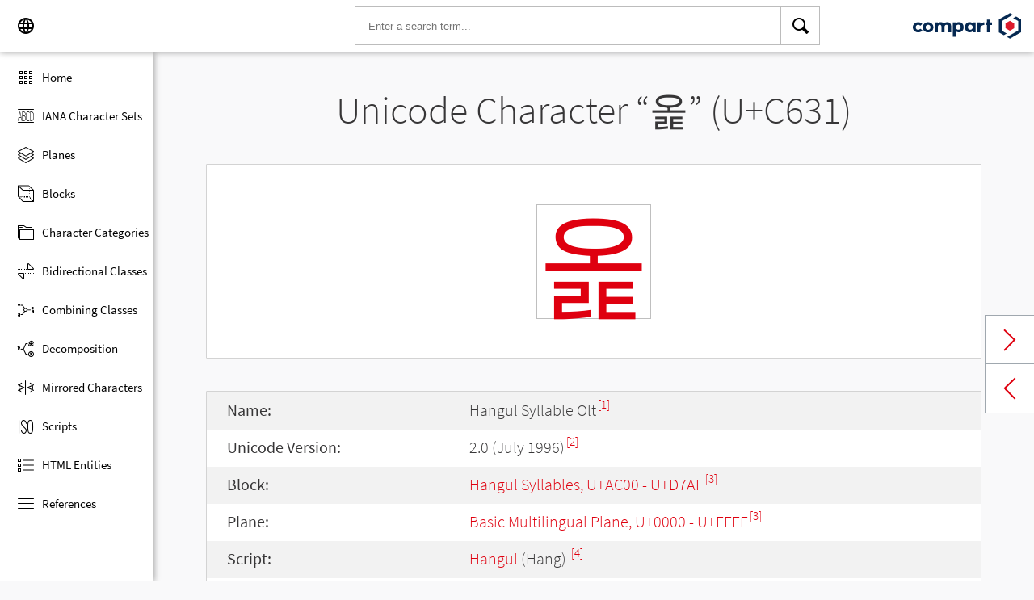

--- FILE ---
content_type: text/html; charset=UTF-8
request_url: https://www.compart.com/en/unicode/U+C631
body_size: 12816
content:
<!DOCTYPE html><html lang="en" xml:space="default" xmlns:xsl="http://www.w3.org/1999/XSL/Transform" xmlns:xi="http://www.w3.org/2001/XInclude" xmlns="http://www.w3.org/1999/xhtml" xmlns:dff="http://www.compart.com/ns/dff" xmlns:cp="http://www.compart.com/ns/mffauxiliary/xpp"><head><meta charset="utf-8"><meta content="U+C631 is the unicode hex value of the character Hangul Syllable Olt. Char U+C631, Encodings, HTML Entitys:&amp;#50737;,&amp;#xC631;, UTF-8 (hex), UTF-16 (hex), UTF-32 (hex)" name="description"><meta content="U+C631 is the unicode hex value of the character Hangul Syllable Olt. Char U+C631, Encodings, HTML Entitys:&amp;#50737;,&amp;#xC631;, UTF-8 (hex), UTF-16 (hex), UTF-32 (hex)" name="description-unicode"><meta content="Find all Unicode Characters from Hieroglyphs to Dingbats – Unicode Compart" property="og:title"><meta content="U+C631 is the unicode hex value of the character Hangul Syllable Olt. Char U+C631, Encodings, HTML Entitys:&amp;#50737;,&amp;#xC631;, UTF-8 (hex), UTF-16 (hex), UTF-32 (hex)" property="og:description"><meta content="U+C631 is the unicode hex value of the character Hangul Syllable Olt. Char U+C631, Encodings, HTML Entitys:&amp;#50737;,&amp;#xC631;, UTF-8 (hex), UTF-16 (hex), UTF-32 (hex)" property="og:description-unicode"><meta content="Find all Unicode Characters from Hieroglyphs to Dingbats – Unicode Compart" name="twitter:title"><meta content="U+C631 is the unicode hex value of the character Hangul Syllable Olt. Char U+C631, Encodings, HTML Entitys:&amp;#50737;,&amp;#xC631;, UTF-8 (hex), UTF-16 (hex), UTF-32 (hex)" name="twitter:description-unicode"><meta property="og:site_name" content="https://www.compart.com/en/unicode/U+C631"><meta property="og:url" content="https://www.compart.com/en/unicode/U+C631"><link rel="alternate" hreflang="x-default" href="https://www.compart.com/en/unicode/U+C631"><link rel="alternate" hreflang="en" href="https://www.compart.com/en/unicode/U+C631"><link rel="alternate" hreflang="fr" href="https://www.compart.com/fr/unicode/U+C631"><link rel="alternate" hreflang="de" href="https://www.compart.com/de/unicode/U+C631"><meta name="viewport" content="width=device-width,initial-scale=1"><link rel="manifest" href="/en/unicode/lib/manifest-en.json"><meta http-equiv="X-UA-Compatible" content="IE=edge"><meta itemprop="name" content="Unicode"><meta name="application-name" content="Unicode"><meta name="apple-mobile-web-app-title" content="Unicode"><meta name="mobile-web-app-capable" content="yes"><meta property="og:title" content="Unicode"><meta name="msapplication-TileColor" content="#da532c"><meta name="theme-color" content="#f9f9fa"><meta name="author" content="Compart AG"><meta property="og:image" content="/en/unicode/images/icon/icon-compart.svg"><meta name="twitter:image" content="#"><meta name="msapplication-TileImage" content="/en/unicode/images/icon/icon-compart.svg"><link rel="apple-touch-icon" href="/en/unicode/images/icon/icon-compart.svg"><link rel="shortcut icon" href="/en/unicode/images/icon/icon-compart.svg"><link rel="shortcut icon" type="image/svg" href="/en/unicode/images/icon/icon-compart.svg" sizes="32x32"><link rel="shortcut icon" type="image/svg" href="/en/unicode/images/icon/icon-compart.svg" sizes="96x96"><link rel="shortcut icon" href="/en/unicode/images/icon/favicon.ico" type="image/x-icon"><script>"serviceWorker"in navigator&&navigator.serviceWorker.register("/en/unicode/service-worker.js")</script><style>abbr,address,article,aside,audio,b,blockquote,body,canvas,caption,cite,code,dd,del,details,dfn,div,dl,dt,em,fieldset,figcaption,figure,footer,form,h1,h2,h3,h4,h5,h6,header,html,i,iframe,img,ins,kbd,label,legend,li,mark,menu,nav,object,ol,p,pre,q,samp,section,small,span,strong,sub,summary,sup,table,tbody,td,tfoot,th,thead,time,tr,ul,var,video{margin:0;padding:0;border:0;outline:0;font-size:100%;vertical-align:baseline;background:0 0}body{margin:0;line-height:1.7;font-size:18px;font-family:'Source Sans Pro',Roboto,"San Francisco","Segoe UI",sans-serif;color:#373637;font-weight:300;background-color:#f9f9fa;transition:opacity .2s;height:calc(100% - var(--header-height) + 3px)}.h1,h1{font-size:30px;padding:.9em 0 0 0;margin-bottom:1em;text-align:center;font-weight:300;line-height:1.2}.h2,h2{font-size:20px;margin:1em 0 .4em;line-height:1.3em;font-weight:200}</style><link rel="stylesheet" href="/en/unicode/style/unicode.css"><link rel="stylesheet" href="/en/unicode/style/compart-icon-font.css" media="none" onload='"all"!=media&&(media="all")'><noscript><link rel="stylesheet" href="/en/unicode/style/compart-icon-font.css"></noscript><script async="true" src="/en/unicode/lib/charRelations.js"></script><title xml:space="preserve">“옱” U+C631 Hangul Syllable Olt Unicode Character</title></head><body><style>.disabled{pointer-events:none;cursor:default}</style><script async="true" src="/en/unicode/lib/navbar.js"></script><style>html{--sidenav-width:190px;--sidenav-display:none;--header-height:64px}.header{height:64px;height:var(--header-height);width:100%;background-color:#fff;-webkit-box-shadow:0 0 8px 0 rgba(140,140,140,1);-moz-box-shadow:0 0 8px 0 rgba(140,140,140,1);box-shadow:0 0 8px 0 rgba(140,140,140,1);transition:all .3s cubic-bezier(.25,.8,.25,1);display:flex;justify-content:space-between;position:fixed;top:0;z-index:100}.header .item{width:104px;display:flex}.header .navicon .menu{margin-left:8px;position:relative;left:0;display:none}#head-langpicker{margin-left:8px}.header .mobile-search-button button,.header .navicon button{margin-top:8px;outline:0;text-decoration:none;background-color:#fff;cursor:pointer;border:0;width:48px;width:calc(var(--header-height) - 16px);height:48px;height:calc(var(--header-height) - 16px)}.header .mobile-search-button button{position:absolute;right:8px}.header .navicon button:hover{background-color:#eee}.header .navicon button:active{background-color:#e0e0e0}.header .icons{font-size:24px}.header .search{width:45%;margin:8px;margin-right:0;margin-left:var(--sidenav-width)}.header .search form{height:100%;width:100%}.header .search form input{border:1px solid #bcbcbc;border-right:1px solid var(--search-hover);border-left:1px solid #c00;height:100%;width:calc(100% - 48px);width:calc(100% - var(--header-height) + 16px);padding-left:16px;--search-hover:#BCBCBC}.header .search form input:focus{outline:0;border:1px solid #0399f7}.header .search button{outline:0;height:100%;width:48px;width:calc(var(--header-height) - 16px);float:right;text-align:center;text-decoration:none;background-color:#fff;border:1px solid #bcbcbc;border-left:0}.header .search button:hover{cursor:pointer;border:1px solid #0399f7;--search-hover:#0399F7;border-left:0}.header .search button:hover+input{border-right:1px solid #0399f7}.header .search i{display:inline}.header .logo{margin:8px;display:flex;justify-content:flex-end}.header .logo img{padding:8px;padding:calc(var(--header-height)/ 2 - 24px);max-height:32px}.header .mobile-search-button{display:none}.sidenav{height:calc(100% - 64px);height:calc(100% - var(--header-height));width:var(--sidenav-width);display:block;position:fixed;z-index:99;top:0;left:0;background-color:#fff;overflow-x:hidden;margin-top:64px;margin-top:var(--header-height);-webkit-box-shadow:0 0 8px 0 rgba(140,140,140,1);-moz-box-shadow:0 0 8px 0 rgba(140,140,140,1);box-shadow:0 0 8px 0 rgba(140,140,140,1)}.sidenav.invisible{display:block}.sidenav ul{list-style-type:none;padding-top:8px}.sidenav .navi-list{min-height:calc(100% - 64px)}.sidenav li{display:block;height:48px;text-decoration:none;width:100%;display:flex;align-items:center;font-size:15px;font-weight:400;margin:0}.sidenav li a{width:100%;height:100%;color:#000;display:flex;align-items:center;line-height:1.1}.sidenav li a.current-item{border-left:4px solid #0399f7}.sidenav li a.current-item i{margin-left:16px;margin-left:calc(var(--header-height)/ 2 - 16px)}.sidenav li a:hover{color:#0399f7}.sidenav li:hover{background-color:#eee;cursor:pointer}.sidenav li a i{margin-left:20px;margin-left:calc(var(--header-height)/ 2 - 12px);margin-right:8px;width:24px;height:24px;font-size:24px}#app-install{display:none}.sidenav .navi-install-app{width:100%}.langpicker-wrapper{min-width:200px;background-color:#f9f9fa;position:fixed;z-index:200;left:0;top:0;width:100%;height:100%;overflow:auto;background-color:#000;background-color:rgba(0,0,0,.4)}.langpicker{position:relative;background-color:#fefefe;margin:15% auto;border:1px solid #888;width:200px}.langpicker ul{width:100%;margin-top:16px;margin-bottom:16px}.langpicker li a{cursor:pointer;width:calc(100% - 16px);display:block;padding-left:16px}.langpicker li a:hover{background-color:#eee}.langpicker .close{position:absolute;top:0;right:16px;color:#aaa;float:right;font-size:28px;font-weight:700}.langpicker .close:focus,.langpicker .close:hover{color:#000;text-decoration:none;cursor:pointer}.body{margin-left:190px;margin-left:var(--sidenav-width);margin-top:64px;margin-top:var(--header-height)}.nav-dark{position:fixed;display:none;width:100%;width:calc(var(--sidenav-width) * 100);max-width:100%;height:100%;background:rgba(0,0,0,.3);background:#00000030;z-index:49}@media screen and (max-width:1200px){.body{margin-left:0}#head-langpicker{margin-left:0}.header .navicon .menu{display:block}.sidenav.invisible{display:none}.header .search{margin-left:0}.nav-dark{display:block}.nav-dark.invisible{display:none}}@media screen and (max-width:768px){html{--header-height:56px}}@media screen and (max-width:480px){html{--sidenav-width:100%}.body{margin-left:0}.header .navicon{width:90px}.header.mobile-search-visible .navicon{width:54px}.header .search{display:none}.header .mobile-search-button{display:block;position:relative;width:90px}.header.mobile-search-visible .mobile-search-button{width:54px}.header .logo{width:60%;justify-content:center}.sidenav li{font-size:20px}#head-langpicker.mobile-search-visible,#head-logo.mobile-search-visible{display:none}#head-search.mobile-search-visible{display:block;flex-grow:1}#head-search-button-icon.mobile-search-visible:before{content:"\e92b"}#head-search-button-icon.mobile-search-visible{font-size:30px}}</style><header class="header" id="header"><div class="item navicon"><button onclick="toggleNavbar()" aria-label="Menu" class="menu" id="head-menu"><i class="wui-icon-menu icons"></i></button><button onclick="toggleLangpicker()" aria-label="Language" id="head-langpicker"><i class="wui-icon-application-ui-language icons"></i></button></div><div class="item search" id="head-search"><form method="get" accept-charset="UTF8" data-language="de" action="/en/unicode/search"><button type="submit" aria-label="Search"><i class="wui-icon-search icons"></i></button><input type="search" autocomplete="off" class="text input-search-keywords" name="q" placeholder="Enter a search term..." value=""></form></div><div class="item logo" id="head-logo"><a href="https://www.compart.com/en/unicode" id="head-logo-href"><img src="/en/unicode/images/icon/compart-text-logo.svg" alt="Compart Logo" itemprop="thumbnail"></a></div><div class="item mobile-search-button"><button onclick="toggleMobileSearch(!0)" aria-label="Search"><i class="wui-icon-search icons" id="head-search-button-icon"></i></button></div></header><div class="sidenav invisible" id="sidenav"><ul class="navi-list"><li><a href="/en/unicode/" id="navi-main"><i class="wui-icon-unicode-overview"></i><span>Home</span></a></li><li><a href="/en/unicode/charsets" id="navi-charsets"><i class="wui-icon-unicode-character-sets"></i><span>IANA Character Sets</span></a></li><li><a href="/en/unicode/plane" id="navi-plane"><i class="wui-icon-unicode-planes"></i><span>Planes</span></a></li><li><a href="/en/unicode/block" id="navi-block"><i class="wui-icon-unicode-blocks"></i><span>Blocks</span></a></li><li><a href="/en/unicode/category" id="navi-category"><i class="wui-icon-unicode-character-categories"></i><span>Character Categories</span></a></li><li><a href="/en/unicode/bidiclass" id="navi-bidiclass"><i class="wui-icon-unicode-bidirectional-classes"></i><span>Bidirectional Classes</span></a></li><li><a href="/en/unicode/combining" id="navi-combining"><i class="wui-icon-unicode-combining-classes"></i><span>Combining Classes</span></a></li><li><a href="/en/unicode/decomposition" id="navi-decomposition"><i class="wui-icon-unicode-decomposition-mappings"></i><span>Decomposition</span></a></li><li><a href="/en/unicode/mirrored" id="navi-mirrored"><i class="wui-icon-unicode-mirrored-characters"></i><span>Mirrored Characters</span></a></li><li><a href="/en/unicode/scripts" id="navi-scripts"><i class="wui-icon-unicode-scripts"></i><span>Scripts</span></a></li><li><a href="/en/unicode/html" id="navi-html"><i class="wui-icon-unicode-html-entities"></i><span>HTML Entities</span></a></li><li><a href="/en/unicode/references" id="navi-references"><i class="wui-icon-unicode-reference-list"></i><span>References</span></a></li></ul><ul class="navi-install-app" id="app-install"><li><a onclick="installApp()"><i class="wui-icon-download"></i><span> Install App</span></a></li></ul></div><div class="nav-dark invisible" id="nav-dark" onclick="toggleNavbar()"></div><div class="langpicker-wrapper" id="langpicker-wrapper" onclick="toggleLangpicker()" style="display:none"><div class="langpicker" id="langpicker"><span class="close" onclick="toggleLangpicker()">×</span><ul><li><a onclick='navigateLang("de")'>Deutsch</a></li><li><a onclick='navigateLang("en")'>English</a></li><li><a onclick='navigateLang("fr")'>Français</a></li></ul></div></div><div class="body"><div class="w1024"><div class="change-page next-page"><a data-keep-scroll="true" href="/en/unicode/U+C632" onclick="charNext()">Next char</a></div><div class="change-page prev-page"><a data-keep-scroll="true" href="/en/unicode/U+C630" onclick="charPrev()">Previous char</a></div><h1 class="navigable-headline" id="gen-h1-1-00000001">Unicode Character “<span class="code char">옱</span>” (U+C631)</h1><div class="letter card"><span class="box">옱</span></div><div class="card"><div class="list-box" data-keep-scroll=""><table class="data-table"><tbody><tr><td class="label first-column">Name:</td><td class="second-column">Hangul Syllable Olt<sup><a href="#UNC_DB">[1]</a></sup></td></tr><tr><td class="label first-column">Unicode Version:</td><td class="second-column">2.0 (July 1996)<sup><a href="#UNC_VERSION">[2]</a></sup></td></tr><tr><td class="label first-column">Block:</td><td class="second-column"><a href="/en/unicode/block/U+AC00">Hangul Syllables, U+AC00 - U+D7AF</a><sup><a href="#UNC_BLOCKS">[3]</a></sup></td></tr><tr><td class="label first-column">Plane:</td><td class="second-column"><a href="/en/unicode/plane/U+0000">Basic Multilingual Plane, U+0000 - U+FFFF</a><sup><a href="#UNC_BLOCKS">[3]</a></sup></td></tr><tr><td class="label first-column">Script:</td><td class="second-column"><a href="/en/unicode/scripts/Hang">Hangul</a> (Hang) <sup><a href="#UNC_SCRIPTS">[4]</a></sup></td></tr><tr><td class="label first-column">Category:</td><td class="second-column"><a href="/en/unicode/category/Lo">Other Letter</a> (Lo) <sup><a href="#UNC_DB">[1]</a></sup></td></tr><tr><td class="label first-column">Bidirectional Class:</td><td class="second-column"><a href="/en/unicode/bidiclass/L">Left To Right</a> (L) <sup><a href="#UNC_DB">[1]</a></sup></td></tr><tr><td class="label first-column">Combining Class:</td><td class="second-column"><a href="/en/unicode/combining/0">Not Reordered</a> (0) <sup><a href="#UNC_DB">[1]</a></sup></td></tr><tr><td class="label first-column">Character is Mirrored:</td><td class="second-column">No <sup><a href="#UNC_DB">[1]</a></sup></td></tr><tr><td class="label first-column">HTML Entity:</td><td class="second-column"><ul><li><code>&amp;#50737;</code></li><li><code>&amp;#xC631;</code></li></ul></td></tr><tr><td class="label first-column">UTF-8 Encoding:</td><td class="second-column"><code>0xEC 0x98 0xB1</code></td></tr><tr><td class="label first-column">UTF-16 Encoding:</td><td class="second-column"><code>0xC631</code></td></tr><tr><td class="label first-column">UTF-32 Encoding:</td><td class="second-column"><code>0x0000C631</code></td></tr><tr><td class="label first-column">Decomposition:</td><td class="second-column"><a href="U+110B">ᄋ (U+110B)</a> - <a href="U+1169">ᅩ (U+1169)</a> - <a href="U+11B4">ᆴ (U+11B4)</a><sup><a href="#UNC_DB">[1]</a></sup></td></tr></tbody></table></div></div><h2 class="relative" id="gen-h2-2-00000002">Based on "<span class="code char">ᆴ</span>" (U+11B4) <span class="toggle-grid-list"><button class="button-display-grid active tooltip" aria-label="Display as Grid" onclick="displayGrid()"><i class="wui-icon-unicode-overview"></i><span class="tooltiptext"> Grid</span></button><button class="button-display-table tooltip" aria-label="Display as List" onclick="displayTable()"><i class="wui-icon-view-table"></i><span class="tooltiptext"> List</span></button></span></h2><div class="list-grid-frame"><div class="list-grid list-grid-relations"><div class="table-head"><div class="text-long-column table-cell">Unicode</div><div class="numeric-cell table-cell">Character</div><div class="table-cell">Name</div></div><a href="/en/unicode/U+313E" class="content-item card" style="display:none"><p class="uid">U+313E</p><p class="text">ㄾ</p><div class="name"><p>Hangul Letter Rieul-Thieuth</p></div></a><a href="/en/unicode/U+AC0D" class="content-item card" style="display:none"><p class="uid">U+AC0D</p><p class="text">갍</p><div class="name"><p>Hangul Syllable Galt</p></div></a><a href="/en/unicode/U+AC29" class="content-item card" style="display:none"><p class="uid">U+AC29</p><p class="text">갩</p><div class="name"><p>Hangul Syllable Gaelt</p></div></a><a href="/en/unicode/U+AC45" class="content-item card" style="display:none"><p class="uid">U+AC45</p><p class="text">걅</p><div class="name"><p>Hangul Syllable Gyalt</p></div></a><a href="/en/unicode/U+AC61" class="content-item card" style="display:none"><p class="uid">U+AC61</p><p class="text">걡</p><div class="name"><p>Hangul Syllable Gyaelt</p></div></a><a href="/en/unicode/U+AC7D" class="content-item card" style="display:none"><p class="uid">U+AC7D</p><p class="text">걽</p><div class="name"><p>Hangul Syllable Geolt</p></div></a><a href="/en/unicode/U+AC99" class="content-item card" style="display:none"><p class="uid">U+AC99</p><p class="text">겙</p><div class="name"><p>Hangul Syllable Gelt</p></div></a><a href="/en/unicode/U+ACB5" class="content-item card" style="display:none"><p class="uid">U+ACB5</p><p class="text">겵</p><div class="name"><p>Hangul Syllable Gyeolt</p></div></a><a href="/en/unicode/U+ACD1" class="content-item card" style="display:none"><p class="uid">U+ACD1</p><p class="text">곑</p><div class="name"><p>Hangul Syllable Gyelt</p></div></a><a href="/en/unicode/U+ACED" class="content-item card" style="display:none"><p class="uid">U+ACED</p><p class="text">곭</p><div class="name"><p>Hangul Syllable Golt</p></div></a><a href="/en/unicode/U+AD09" class="content-item card" style="display:none"><p class="uid">U+AD09</p><p class="text">괉</p><div class="name"><p>Hangul Syllable Gwalt</p></div></a><a href="/en/unicode/U+AD25" class="content-item card" style="display:none"><p class="uid">U+AD25</p><p class="text">괥</p><div class="name"><p>Hangul Syllable Gwaelt</p></div></a><a href="/en/unicode/U+AD41" class="content-item card" style="display:none"><p class="uid">U+AD41</p><p class="text">굁</p><div class="name"><p>Hangul Syllable Goelt</p></div></a><a href="/en/unicode/U+AD5D" class="content-item card" style="display:none"><p class="uid">U+AD5D</p><p class="text">굝</p><div class="name"><p>Hangul Syllable Gyolt</p></div></a><a href="/en/unicode/U+AD79" class="content-item card" style="display:none"><p class="uid">U+AD79</p><p class="text">굹</p><div class="name"><p>Hangul Syllable Gult</p></div></a><a href="/en/unicode/U+AD95" class="content-item card" style="display:none"><p class="uid">U+AD95</p><p class="text">궕</p><div class="name"><p>Hangul Syllable Gweolt</p></div></a><a href="/en/unicode/U+ADB1" class="content-item card" style="display:none"><p class="uid">U+ADB1</p><p class="text">궱</p><div class="name"><p>Hangul Syllable Gwelt</p></div></a><a href="/en/unicode/U+ADCD" class="content-item card" style="display:none"><p class="uid">U+ADCD</p><p class="text">귍</p><div class="name"><p>Hangul Syllable Gwilt</p></div></a><a href="/en/unicode/U+ADE9" class="content-item card" style="display:none"><p class="uid">U+ADE9</p><p class="text">귩</p><div class="name"><p>Hangul Syllable Gyult</p></div></a><a href="/en/unicode/U+AE05" class="content-item card" style="display:none"><p class="uid">U+AE05</p><p class="text">긅</p><div class="name"><p>Hangul Syllable Geult</p></div></a><a href="/en/unicode/U+AE21" class="content-item card" style="display:none"><p class="uid">U+AE21</p><p class="text">긡</p><div class="name"><p>Hangul Syllable Gyilt</p></div></a><a href="/en/unicode/U+AE3D" class="content-item card" style="display:none"><p class="uid">U+AE3D</p><p class="text">긽</p><div class="name"><p>Hangul Syllable Gilt</p></div></a><a href="/en/unicode/U+AE59" class="content-item card" style="display:none"><p class="uid">U+AE59</p><p class="text">깙</p><div class="name"><p>Hangul Syllable Ggalt</p></div></a><a href="/en/unicode/U+AE75" class="content-item card" style="display:none"><p class="uid">U+AE75</p><p class="text">깵</p><div class="name"><p>Hangul Syllable Ggaelt</p></div></a><a href="/en/unicode/U+AE91" class="content-item card" style="display:none"><p class="uid">U+AE91</p><p class="text">꺑</p><div class="name"><p>Hangul Syllable Ggyalt</p></div></a><a href="/en/unicode/U+AEAD" class="content-item card" style="display:none"><p class="uid">U+AEAD</p><p class="text">꺭</p><div class="name"><p>Hangul Syllable Ggyaelt</p></div></a><a href="/en/unicode/U+AEC9" class="content-item card" style="display:none"><p class="uid">U+AEC9</p><p class="text">껉</p><div class="name"><p>Hangul Syllable Ggeolt</p></div></a><a href="/en/unicode/U+AEE5" class="content-item card" style="display:none"><p class="uid">U+AEE5</p><p class="text">껥</p><div class="name"><p>Hangul Syllable Ggelt</p></div></a><a href="/en/unicode/U+AF01" class="content-item card" style="display:none"><p class="uid">U+AF01</p><p class="text">꼁</p><div class="name"><p>Hangul Syllable Ggyeolt</p></div></a><a href="/en/unicode/U+AF1D" class="content-item card" style="display:none"><p class="uid">U+AF1D</p><p class="text">꼝</p><div class="name"><p>Hangul Syllable Ggyelt</p></div></a><a href="/en/unicode/U+AF39" class="content-item card" style="display:none"><p class="uid">U+AF39</p><p class="text">꼹</p><div class="name"><p>Hangul Syllable Ggolt</p></div></a><a href="/en/unicode/U+AF55" class="content-item card" style="display:none"><p class="uid">U+AF55</p><p class="text">꽕</p><div class="name"><p>Hangul Syllable Ggwalt</p></div></a><a href="/en/unicode/U+AF71" class="content-item card" style="display:none"><p class="uid">U+AF71</p><p class="text">꽱</p><div class="name"><p>Hangul Syllable Ggwaelt</p></div></a><a href="/en/unicode/U+AF8D" class="content-item card" style="display:none"><p class="uid">U+AF8D</p><p class="text">꾍</p><div class="name"><p>Hangul Syllable Ggoelt</p></div></a><a href="/en/unicode/U+AFA9" class="content-item card" style="display:none"><p class="uid">U+AFA9</p><p class="text">꾩</p><div class="name"><p>Hangul Syllable Ggyolt</p></div></a><a href="/en/unicode/U+AFC5" class="content-item card" style="display:none"><p class="uid">U+AFC5</p><p class="text">꿅</p><div class="name"><p>Hangul Syllable Ggult</p></div></a><a href="/en/unicode/U+AFE1" class="content-item card" style="display:none"><p class="uid">U+AFE1</p><p class="text">꿡</p><div class="name"><p>Hangul Syllable Ggweolt</p></div></a><a href="/en/unicode/U+AFFD" class="content-item card" style="display:none"><p class="uid">U+AFFD</p><p class="text">꿽</p><div class="name"><p>Hangul Syllable Ggwelt</p></div></a><a href="/en/unicode/U+B019" class="content-item card" style="display:none"><p class="uid">U+B019</p><p class="text">뀙</p><div class="name"><p>Hangul Syllable Ggwilt</p></div></a><a href="/en/unicode/U+B035" class="content-item card" style="display:none"><p class="uid">U+B035</p><p class="text">뀵</p><div class="name"><p>Hangul Syllable Ggyult</p></div></a><a href="/en/unicode/U+B051" class="content-item card" style="display:none"><p class="uid">U+B051</p><p class="text">끑</p><div class="name"><p>Hangul Syllable Ggeult</p></div></a><a href="/en/unicode/U+B06D" class="content-item card" style="display:none"><p class="uid">U+B06D</p><p class="text">끭</p><div class="name"><p>Hangul Syllable Ggyilt</p></div></a><a href="/en/unicode/U+B089" class="content-item card" style="display:none"><p class="uid">U+B089</p><p class="text">낉</p><div class="name"><p>Hangul Syllable Ggilt</p></div></a><a href="/en/unicode/U+B0A5" class="content-item card" style="display:none"><p class="uid">U+B0A5</p><p class="text">낥</p><div class="name"><p>Hangul Syllable Nalt</p></div></a><a href="/en/unicode/U+B0C1" class="content-item card" style="display:none"><p class="uid">U+B0C1</p><p class="text">냁</p><div class="name"><p>Hangul Syllable Naelt</p></div></a><a href="/en/unicode/U+B0DD" class="content-item card" style="display:none"><p class="uid">U+B0DD</p><p class="text">냝</p><div class="name"><p>Hangul Syllable Nyalt</p></div></a><a href="/en/unicode/U+B0F9" class="content-item card" style="display:none"><p class="uid">U+B0F9</p><p class="text">냹</p><div class="name"><p>Hangul Syllable Nyaelt</p></div></a><a href="/en/unicode/U+B115" class="content-item card" style="display:none"><p class="uid">U+B115</p><p class="text">넕</p><div class="name"><p>Hangul Syllable Neolt</p></div></a><a href="/en/unicode/U+B131" class="content-item card" style="display:none"><p class="uid">U+B131</p><p class="text">넱</p><div class="name"><p>Hangul Syllable Nelt</p></div></a><a href="/en/unicode/U+B14D" class="content-item card" style="display:none"><p class="uid">U+B14D</p><p class="text">녍</p><div class="name"><p>Hangul Syllable Nyeolt</p></div></a><a href="/en/unicode/U+B169" class="content-item card" style="display:none"><p class="uid">U+B169</p><p class="text">녩</p><div class="name"><p>Hangul Syllable Nyelt</p></div></a><a href="/en/unicode/U+B185" class="content-item card" style="display:none"><p class="uid">U+B185</p><p class="text">놅</p><div class="name"><p>Hangul Syllable Nolt</p></div></a><a href="/en/unicode/U+B1A1" class="content-item card" style="display:none"><p class="uid">U+B1A1</p><p class="text">놡</p><div class="name"><p>Hangul Syllable Nwalt</p></div></a><a href="/en/unicode/U+B1BD" class="content-item card" style="display:none"><p class="uid">U+B1BD</p><p class="text">놽</p><div class="name"><p>Hangul Syllable Nwaelt</p></div></a><a href="/en/unicode/U+B1D9" class="content-item card" style="display:none"><p class="uid">U+B1D9</p><p class="text">뇙</p><div class="name"><p>Hangul Syllable Noelt</p></div></a><a href="/en/unicode/U+B1F5" class="content-item card" style="display:none"><p class="uid">U+B1F5</p><p class="text">뇵</p><div class="name"><p>Hangul Syllable Nyolt</p></div></a><a href="/en/unicode/U+B211" class="content-item card" style="display:none"><p class="uid">U+B211</p><p class="text">눑</p><div class="name"><p>Hangul Syllable Nult</p></div></a><a href="/en/unicode/U+B22D" class="content-item card" style="display:none"><p class="uid">U+B22D</p><p class="text">눭</p><div class="name"><p>Hangul Syllable Nweolt</p></div></a><a href="/en/unicode/U+B249" class="content-item card" style="display:none"><p class="uid">U+B249</p><p class="text">뉉</p><div class="name"><p>Hangul Syllable Nwelt</p></div></a><a href="/en/unicode/U+B265" class="content-item card" style="display:none"><p class="uid">U+B265</p><p class="text">뉥</p><div class="name"><p>Hangul Syllable Nwilt</p></div></a><a href="/en/unicode/U+B281" class="content-item card" style="display:none"><p class="uid">U+B281</p><p class="text">늁</p><div class="name"><p>Hangul Syllable Nyult</p></div></a><a href="/en/unicode/U+B29D" class="content-item card" style="display:none"><p class="uid">U+B29D</p><p class="text">늝</p><div class="name"><p>Hangul Syllable Neult</p></div></a><a href="/en/unicode/U+B2B9" class="content-item card" style="display:none"><p class="uid">U+B2B9</p><p class="text">늹</p><div class="name"><p>Hangul Syllable Nyilt</p></div></a><a href="/en/unicode/U+B2D5" class="content-item card" style="display:none"><p class="uid">U+B2D5</p><p class="text">닕</p><div class="name"><p>Hangul Syllable Nilt</p></div></a><a href="/en/unicode/U+B2F1" class="content-item card" style="display:none"><p class="uid">U+B2F1</p><p class="text">닱</p><div class="name"><p>Hangul Syllable Dalt</p></div></a><a href="/en/unicode/U+B30D" class="content-item card" style="display:none"><p class="uid">U+B30D</p><p class="text">댍</p><div class="name"><p>Hangul Syllable Daelt</p></div></a><a href="/en/unicode/U+B329" class="content-item card" style="display:none"><p class="uid">U+B329</p><p class="text">댩</p><div class="name"><p>Hangul Syllable Dyalt</p></div></a><a href="/en/unicode/U+B345" class="content-item card" style="display:none"><p class="uid">U+B345</p><p class="text">덅</p><div class="name"><p>Hangul Syllable Dyaelt</p></div></a><a href="/en/unicode/U+B361" class="content-item card" style="display:none"><p class="uid">U+B361</p><p class="text">덡</p><div class="name"><p>Hangul Syllable Deolt</p></div></a><a href="/en/unicode/U+B37D" class="content-item card" style="display:none"><p class="uid">U+B37D</p><p class="text">덽</p><div class="name"><p>Hangul Syllable Delt</p></div></a><a href="/en/unicode/U+B399" class="content-item card" style="display:none"><p class="uid">U+B399</p><p class="text">뎙</p><div class="name"><p>Hangul Syllable Dyeolt</p></div></a><a href="/en/unicode/U+B3B5" class="content-item card" style="display:none"><p class="uid">U+B3B5</p><p class="text">뎵</p><div class="name"><p>Hangul Syllable Dyelt</p></div></a><a href="/en/unicode/U+B3D1" class="content-item card" style="display:none"><p class="uid">U+B3D1</p><p class="text">돑</p><div class="name"><p>Hangul Syllable Dolt</p></div></a><a href="/en/unicode/U+B3ED" class="content-item card" style="display:none"><p class="uid">U+B3ED</p><p class="text">돭</p><div class="name"><p>Hangul Syllable Dwalt</p></div></a><a href="/en/unicode/U+B409" class="content-item card" style="display:none"><p class="uid">U+B409</p><p class="text">됉</p><div class="name"><p>Hangul Syllable Dwaelt</p></div></a><a href="/en/unicode/U+B425" class="content-item card" style="display:none"><p class="uid">U+B425</p><p class="text">됥</p><div class="name"><p>Hangul Syllable Doelt</p></div></a><a href="/en/unicode/U+B441" class="content-item card" style="display:none"><p class="uid">U+B441</p><p class="text">둁</p><div class="name"><p>Hangul Syllable Dyolt</p></div></a><a href="/en/unicode/U+B45D" class="content-item card" style="display:none"><p class="uid">U+B45D</p><p class="text">둝</p><div class="name"><p>Hangul Syllable Dult</p></div></a><a href="/en/unicode/U+B479" class="content-item card" style="display:none"><p class="uid">U+B479</p><p class="text">둹</p><div class="name"><p>Hangul Syllable Dweolt</p></div></a><a href="/en/unicode/U+B495" class="content-item card" style="display:none"><p class="uid">U+B495</p><p class="text">뒕</p><div class="name"><p>Hangul Syllable Dwelt</p></div></a><a href="/en/unicode/U+B4B1" class="content-item card" style="display:none"><p class="uid">U+B4B1</p><p class="text">뒱</p><div class="name"><p>Hangul Syllable Dwilt</p></div></a><a href="/en/unicode/U+B4CD" class="content-item card" style="display:none"><p class="uid">U+B4CD</p><p class="text">듍</p><div class="name"><p>Hangul Syllable Dyult</p></div></a><a href="/en/unicode/U+B4E9" class="content-item card" style="display:none"><p class="uid">U+B4E9</p><p class="text">듩</p><div class="name"><p>Hangul Syllable Deult</p></div></a><a href="/en/unicode/U+B505" class="content-item card" style="display:none"><p class="uid">U+B505</p><p class="text">딅</p><div class="name"><p>Hangul Syllable Dyilt</p></div></a><a href="/en/unicode/U+B521" class="content-item card" style="display:none"><p class="uid">U+B521</p><p class="text">딡</p><div class="name"><p>Hangul Syllable Dilt</p></div></a><a href="/en/unicode/U+B53D" class="content-item card" style="display:none"><p class="uid">U+B53D</p><p class="text">딽</p><div class="name"><p>Hangul Syllable Ddalt</p></div></a><a href="/en/unicode/U+B559" class="content-item card" style="display:none"><p class="uid">U+B559</p><p class="text">땙</p><div class="name"><p>Hangul Syllable Ddaelt</p></div></a><a href="/en/unicode/U+B575" class="content-item card" style="display:none"><p class="uid">U+B575</p><p class="text">땵</p><div class="name"><p>Hangul Syllable Ddyalt</p></div></a><a href="/en/unicode/U+B591" class="content-item card" style="display:none"><p class="uid">U+B591</p><p class="text">떑</p><div class="name"><p>Hangul Syllable Ddyaelt</p></div></a><a href="/en/unicode/U+B5AD" class="content-item card" style="display:none"><p class="uid">U+B5AD</p><p class="text">떭</p><div class="name"><p>Hangul Syllable Ddeolt</p></div></a><a href="/en/unicode/U+B5C9" class="content-item card" style="display:none"><p class="uid">U+B5C9</p><p class="text">뗉</p><div class="name"><p>Hangul Syllable Ddelt</p></div></a><a href="/en/unicode/U+B5E5" class="content-item card" style="display:none"><p class="uid">U+B5E5</p><p class="text">뗥</p><div class="name"><p>Hangul Syllable Ddyeolt</p></div></a><a href="/en/unicode/U+B601" class="content-item card" style="display:none"><p class="uid">U+B601</p><p class="text">똁</p><div class="name"><p>Hangul Syllable Ddyelt</p></div></a><a href="/en/unicode/U+B61D" class="content-item card" style="display:none"><p class="uid">U+B61D</p><p class="text">똝</p><div class="name"><p>Hangul Syllable Ddolt</p></div></a><a href="/en/unicode/U+B639" class="content-item card" style="display:none"><p class="uid">U+B639</p><p class="text">똹</p><div class="name"><p>Hangul Syllable Ddwalt</p></div></a><a href="/en/unicode/U+B655" class="content-item card" style="display:none"><p class="uid">U+B655</p><p class="text">뙕</p><div class="name"><p>Hangul Syllable Ddwaelt</p></div></a><a href="/en/unicode/U+B671" class="content-item card" style="display:none"><p class="uid">U+B671</p><p class="text">뙱</p><div class="name"><p>Hangul Syllable Ddoelt</p></div></a><a href="/en/unicode/U+B68D" class="content-item card" style="display:none"><p class="uid">U+B68D</p><p class="text">뚍</p><div class="name"><p>Hangul Syllable Ddyolt</p></div></a><a href="/en/unicode/U+B6A9" class="content-item card" style="display:none"><p class="uid">U+B6A9</p><p class="text">뚩</p><div class="name"><p>Hangul Syllable Ddult</p></div></a><a href="/en/unicode/U+B6C5" class="content-item card" style="display:none"><p class="uid">U+B6C5</p><p class="text">뛅</p><div class="name"><p>Hangul Syllable Ddweolt</p></div></a><a href="/en/unicode/U+B6E1" class="content-item card" style="display:none"><p class="uid">U+B6E1</p><p class="text">뛡</p><div class="name"><p>Hangul Syllable Ddwelt</p></div></a><a href="/en/unicode/U+B6FD" class="content-item card" style="display:none"><p class="uid">U+B6FD</p><p class="text">뛽</p><div class="name"><p>Hangul Syllable Ddwilt</p></div></a><a href="/en/unicode/U+B719" class="content-item card" style="display:none"><p class="uid">U+B719</p><p class="text">뜙</p><div class="name"><p>Hangul Syllable Ddyult</p></div></a><a href="/en/unicode/U+B735" class="content-item card" style="display:none"><p class="uid">U+B735</p><p class="text">뜵</p><div class="name"><p>Hangul Syllable Ddeult</p></div></a><a href="/en/unicode/U+B751" class="content-item card" style="display:none"><p class="uid">U+B751</p><p class="text">띑</p><div class="name"><p>Hangul Syllable Ddyilt</p></div></a><a href="/en/unicode/U+B76D" class="content-item card" style="display:none"><p class="uid">U+B76D</p><p class="text">띭</p><div class="name"><p>Hangul Syllable Ddilt</p></div></a><a href="/en/unicode/U+B789" class="content-item card" style="display:none"><p class="uid">U+B789</p><p class="text">랉</p><div class="name"><p>Hangul Syllable Ralt</p></div></a><a href="/en/unicode/U+B7A5" class="content-item card" style="display:none"><p class="uid">U+B7A5</p><p class="text">랥</p><div class="name"><p>Hangul Syllable Raelt</p></div></a><a href="/en/unicode/U+B7C1" class="content-item card" style="display:none"><p class="uid">U+B7C1</p><p class="text">럁</p><div class="name"><p>Hangul Syllable Ryalt</p></div></a><a href="/en/unicode/U+B7DD" class="content-item card" style="display:none"><p class="uid">U+B7DD</p><p class="text">럝</p><div class="name"><p>Hangul Syllable Ryaelt</p></div></a><a href="/en/unicode/U+B7F9" class="content-item card" style="display:none"><p class="uid">U+B7F9</p><p class="text">럹</p><div class="name"><p>Hangul Syllable Reolt</p></div></a><a href="/en/unicode/U+B815" class="content-item card" style="display:none"><p class="uid">U+B815</p><p class="text">렕</p><div class="name"><p>Hangul Syllable Relt</p></div></a><a href="/en/unicode/U+B831" class="content-item card" style="display:none"><p class="uid">U+B831</p><p class="text">렱</p><div class="name"><p>Hangul Syllable Ryeolt</p></div></a><a href="/en/unicode/U+B84D" class="content-item card" style="display:none"><p class="uid">U+B84D</p><p class="text">롍</p><div class="name"><p>Hangul Syllable Ryelt</p></div></a><a href="/en/unicode/U+B869" class="content-item card" style="display:none"><p class="uid">U+B869</p><p class="text">롩</p><div class="name"><p>Hangul Syllable Rolt</p></div></a><a href="/en/unicode/U+B885" class="content-item card" style="display:none"><p class="uid">U+B885</p><p class="text">뢅</p><div class="name"><p>Hangul Syllable Rwalt</p></div></a><a href="/en/unicode/U+B8A1" class="content-item card" style="display:none"><p class="uid">U+B8A1</p><p class="text">뢡</p><div class="name"><p>Hangul Syllable Rwaelt</p></div></a><a href="/en/unicode/U+B8BD" class="content-item card" style="display:none"><p class="uid">U+B8BD</p><p class="text">뢽</p><div class="name"><p>Hangul Syllable Roelt</p></div></a><a href="/en/unicode/U+B8D9" class="content-item card" style="display:none"><p class="uid">U+B8D9</p><p class="text">룙</p><div class="name"><p>Hangul Syllable Ryolt</p></div></a><a href="/en/unicode/U+B8F5" class="content-item card" style="display:none"><p class="uid">U+B8F5</p><p class="text">룵</p><div class="name"><p>Hangul Syllable Rult</p></div></a><a href="/en/unicode/U+B911" class="content-item card" style="display:none"><p class="uid">U+B911</p><p class="text">뤑</p><div class="name"><p>Hangul Syllable Rweolt</p></div></a><a href="/en/unicode/U+B92D" class="content-item card" style="display:none"><p class="uid">U+B92D</p><p class="text">뤭</p><div class="name"><p>Hangul Syllable Rwelt</p></div></a><a href="/en/unicode/U+B949" class="content-item card" style="display:none"><p class="uid">U+B949</p><p class="text">륉</p><div class="name"><p>Hangul Syllable Rwilt</p></div></a><a href="/en/unicode/U+B965" class="content-item card" style="display:none"><p class="uid">U+B965</p><p class="text">륥</p><div class="name"><p>Hangul Syllable Ryult</p></div></a><a href="/en/unicode/U+B981" class="content-item card" style="display:none"><p class="uid">U+B981</p><p class="text">릁</p><div class="name"><p>Hangul Syllable Reult</p></div></a><a href="/en/unicode/U+B99D" class="content-item card" style="display:none"><p class="uid">U+B99D</p><p class="text">릝</p><div class="name"><p>Hangul Syllable Ryilt</p></div></a><a href="/en/unicode/U+B9B9" class="content-item card" style="display:none"><p class="uid">U+B9B9</p><p class="text">릹</p><div class="name"><p>Hangul Syllable Rilt</p></div></a><a href="/en/unicode/U+B9D5" class="content-item card" style="display:none"><p class="uid">U+B9D5</p><p class="text">맕</p><div class="name"><p>Hangul Syllable Malt</p></div></a><a href="/en/unicode/U+B9F1" class="content-item card" style="display:none"><p class="uid">U+B9F1</p><p class="text">맱</p><div class="name"><p>Hangul Syllable Maelt</p></div></a><a href="/en/unicode/U+BA0D" class="content-item card" style="display:none"><p class="uid">U+BA0D</p><p class="text">먍</p><div class="name"><p>Hangul Syllable Myalt</p></div></a><a href="/en/unicode/U+BA29" class="content-item card" style="display:none"><p class="uid">U+BA29</p><p class="text">먩</p><div class="name"><p>Hangul Syllable Myaelt</p></div></a><a href="/en/unicode/U+BA45" class="content-item card" style="display:none"><p class="uid">U+BA45</p><p class="text">멅</p><div class="name"><p>Hangul Syllable Meolt</p></div></a><a href="/en/unicode/U+BA61" class="content-item card" style="display:none"><p class="uid">U+BA61</p><p class="text">멡</p><div class="name"><p>Hangul Syllable Melt</p></div></a><a href="/en/unicode/U+BA7D" class="content-item card" style="display:none"><p class="uid">U+BA7D</p><p class="text">멽</p><div class="name"><p>Hangul Syllable Myeolt</p></div></a><a href="/en/unicode/U+BA99" class="content-item card" style="display:none"><p class="uid">U+BA99</p><p class="text">몙</p><div class="name"><p>Hangul Syllable Myelt</p></div></a><a href="/en/unicode/U+BAB5" class="content-item card" style="display:none"><p class="uid">U+BAB5</p><p class="text">몵</p><div class="name"><p>Hangul Syllable Molt</p></div></a><a href="/en/unicode/U+BAD1" class="content-item card" style="display:none"><p class="uid">U+BAD1</p><p class="text">뫑</p><div class="name"><p>Hangul Syllable Mwalt</p></div></a><a href="/en/unicode/U+BAED" class="content-item card" style="display:none"><p class="uid">U+BAED</p><p class="text">뫭</p><div class="name"><p>Hangul Syllable Mwaelt</p></div></a><a href="/en/unicode/U+BB09" class="content-item card" style="display:none"><p class="uid">U+BB09</p><p class="text">묉</p><div class="name"><p>Hangul Syllable Moelt</p></div></a><a href="/en/unicode/U+BB25" class="content-item card" style="display:none"><p class="uid">U+BB25</p><p class="text">묥</p><div class="name"><p>Hangul Syllable Myolt</p></div></a><a href="/en/unicode/U+BB41" class="content-item card" style="display:none"><p class="uid">U+BB41</p><p class="text">뭁</p><div class="name"><p>Hangul Syllable Mult</p></div></a><a href="/en/unicode/U+BB5D" class="content-item card" style="display:none"><p class="uid">U+BB5D</p><p class="text">뭝</p><div class="name"><p>Hangul Syllable Mweolt</p></div></a><a href="/en/unicode/U+BB79" class="content-item card" style="display:none"><p class="uid">U+BB79</p><p class="text">뭹</p><div class="name"><p>Hangul Syllable Mwelt</p></div></a><a href="/en/unicode/U+BB95" class="content-item card" style="display:none"><p class="uid">U+BB95</p><p class="text">뮕</p><div class="name"><p>Hangul Syllable Mwilt</p></div></a><a href="/en/unicode/U+BBB1" class="content-item card" style="display:none"><p class="uid">U+BBB1</p><p class="text">뮱</p><div class="name"><p>Hangul Syllable Myult</p></div></a><a href="/en/unicode/U+BBCD" class="content-item card" style="display:none"><p class="uid">U+BBCD</p><p class="text">믍</p><div class="name"><p>Hangul Syllable Meult</p></div></a><a href="/en/unicode/U+BBE9" class="content-item card" style="display:none"><p class="uid">U+BBE9</p><p class="text">믩</p><div class="name"><p>Hangul Syllable Myilt</p></div></a><a href="/en/unicode/U+BC05" class="content-item card" style="display:none"><p class="uid">U+BC05</p><p class="text">밅</p><div class="name"><p>Hangul Syllable Milt</p></div></a><a href="/en/unicode/U+BC21" class="content-item card" style="display:none"><p class="uid">U+BC21</p><p class="text">밡</p><div class="name"><p>Hangul Syllable Balt</p></div></a><a href="/en/unicode/U+BC3D" class="content-item card" style="display:none"><p class="uid">U+BC3D</p><p class="text">밽</p><div class="name"><p>Hangul Syllable Baelt</p></div></a><a href="/en/unicode/U+BC59" class="content-item card" style="display:none"><p class="uid">U+BC59</p><p class="text">뱙</p><div class="name"><p>Hangul Syllable Byalt</p></div></a><a href="/en/unicode/U+BC75" class="content-item card" style="display:none"><p class="uid">U+BC75</p><p class="text">뱵</p><div class="name"><p>Hangul Syllable Byaelt</p></div></a><a href="/en/unicode/U+BC91" class="content-item card" style="display:none"><p class="uid">U+BC91</p><p class="text">벑</p><div class="name"><p>Hangul Syllable Beolt</p></div></a><a href="/en/unicode/U+BCAD" class="content-item card" style="display:none"><p class="uid">U+BCAD</p><p class="text">벭</p><div class="name"><p>Hangul Syllable Belt</p></div></a><a href="/en/unicode/U+BCC9" class="content-item card" style="display:none"><p class="uid">U+BCC9</p><p class="text">볉</p><div class="name"><p>Hangul Syllable Byeolt</p></div></a><a href="/en/unicode/U+BCE5" class="content-item card" style="display:none"><p class="uid">U+BCE5</p><p class="text">볥</p><div class="name"><p>Hangul Syllable Byelt</p></div></a><a href="/en/unicode/U+BD01" class="content-item card" style="display:none"><p class="uid">U+BD01</p><p class="text">봁</p><div class="name"><p>Hangul Syllable Bolt</p></div></a><a href="/en/unicode/U+BD1D" class="content-item card" style="display:none"><p class="uid">U+BD1D</p><p class="text">봝</p><div class="name"><p>Hangul Syllable Bwalt</p></div></a><a href="/en/unicode/U+BD39" class="content-item card" style="display:none"><p class="uid">U+BD39</p><p class="text">봹</p><div class="name"><p>Hangul Syllable Bwaelt</p></div></a><a href="/en/unicode/U+BD55" class="content-item card" style="display:none"><p class="uid">U+BD55</p><p class="text">뵕</p><div class="name"><p>Hangul Syllable Boelt</p></div></a><a href="/en/unicode/U+BD71" class="content-item card" style="display:none"><p class="uid">U+BD71</p><p class="text">뵱</p><div class="name"><p>Hangul Syllable Byolt</p></div></a><a href="/en/unicode/U+BD8D" class="content-item card" style="display:none"><p class="uid">U+BD8D</p><p class="text">붍</p><div class="name"><p>Hangul Syllable Bult</p></div></a><a href="/en/unicode/U+BDA9" class="content-item card" style="display:none"><p class="uid">U+BDA9</p><p class="text">붩</p><div class="name"><p>Hangul Syllable Bweolt</p></div></a><a href="/en/unicode/U+BDC5" class="content-item card" style="display:none"><p class="uid">U+BDC5</p><p class="text">뷅</p><div class="name"><p>Hangul Syllable Bwelt</p></div></a><a href="/en/unicode/U+BDE1" class="content-item card" style="display:none"><p class="uid">U+BDE1</p><p class="text">뷡</p><div class="name"><p>Hangul Syllable Bwilt</p></div></a><a href="/en/unicode/U+BDFD" class="content-item card" style="display:none"><p class="uid">U+BDFD</p><p class="text">뷽</p><div class="name"><p>Hangul Syllable Byult</p></div></a><a href="/en/unicode/U+BE19" class="content-item card" style="display:none"><p class="uid">U+BE19</p><p class="text">븙</p><div class="name"><p>Hangul Syllable Beult</p></div></a><a href="/en/unicode/U+BE35" class="content-item card" style="display:none"><p class="uid">U+BE35</p><p class="text">븵</p><div class="name"><p>Hangul Syllable Byilt</p></div></a><a href="/en/unicode/U+BE51" class="content-item card" style="display:none"><p class="uid">U+BE51</p><p class="text">빑</p><div class="name"><p>Hangul Syllable Bilt</p></div></a><a href="/en/unicode/U+BE6D" class="content-item card" style="display:none"><p class="uid">U+BE6D</p><p class="text">빭</p><div class="name"><p>Hangul Syllable Bbalt</p></div></a><a href="/en/unicode/U+BE89" class="content-item card" style="display:none"><p class="uid">U+BE89</p><p class="text">뺉</p><div class="name"><p>Hangul Syllable Bbaelt</p></div></a><a href="/en/unicode/U+BEA5" class="content-item card" style="display:none"><p class="uid">U+BEA5</p><p class="text">뺥</p><div class="name"><p>Hangul Syllable Bbyalt</p></div></a><a href="/en/unicode/U+BEC1" class="content-item card" style="display:none"><p class="uid">U+BEC1</p><p class="text">뻁</p><div class="name"><p>Hangul Syllable Bbyaelt</p></div></a><a href="/en/unicode/U+BEDD" class="content-item card" style="display:none"><p class="uid">U+BEDD</p><p class="text">뻝</p><div class="name"><p>Hangul Syllable Bbeolt</p></div></a><a href="/en/unicode/U+BEF9" class="content-item card" style="display:none"><p class="uid">U+BEF9</p><p class="text">뻹</p><div class="name"><p>Hangul Syllable Bbelt</p></div></a><a href="/en/unicode/U+BF15" class="content-item card" style="display:none"><p class="uid">U+BF15</p><p class="text">뼕</p><div class="name"><p>Hangul Syllable Bbyeolt</p></div></a><a href="/en/unicode/U+BF31" class="content-item card" style="display:none"><p class="uid">U+BF31</p><p class="text">뼱</p><div class="name"><p>Hangul Syllable Bbyelt</p></div></a><a href="/en/unicode/U+BF4D" class="content-item card" style="display:none"><p class="uid">U+BF4D</p><p class="text">뽍</p><div class="name"><p>Hangul Syllable Bbolt</p></div></a><a href="/en/unicode/U+BF69" class="content-item card" style="display:none"><p class="uid">U+BF69</p><p class="text">뽩</p><div class="name"><p>Hangul Syllable Bbwalt</p></div></a><a href="/en/unicode/U+BF85" class="content-item card" style="display:none"><p class="uid">U+BF85</p><p class="text">뾅</p><div class="name"><p>Hangul Syllable Bbwaelt</p></div></a><a href="/en/unicode/U+BFA1" class="content-item card" style="display:none"><p class="uid">U+BFA1</p><p class="text">뾡</p><div class="name"><p>Hangul Syllable Bboelt</p></div></a><a href="/en/unicode/U+BFBD" class="content-item card" style="display:none"><p class="uid">U+BFBD</p><p class="text">뾽</p><div class="name"><p>Hangul Syllable Bbyolt</p></div></a><a href="/en/unicode/U+BFD9" class="content-item card" style="display:none"><p class="uid">U+BFD9</p><p class="text">뿙</p><div class="name"><p>Hangul Syllable Bbult</p></div></a><a href="/en/unicode/U+BFF5" class="content-item card" style="display:none"><p class="uid">U+BFF5</p><p class="text">뿵</p><div class="name"><p>Hangul Syllable Bbweolt</p></div></a><a href="/en/unicode/U+C011" class="content-item card" style="display:none"><p class="uid">U+C011</p><p class="text">쀑</p><div class="name"><p>Hangul Syllable Bbwelt</p></div></a><a href="/en/unicode/U+C02D" class="content-item card" style="display:none"><p class="uid">U+C02D</p><p class="text">쀭</p><div class="name"><p>Hangul Syllable Bbwilt</p></div></a><a href="/en/unicode/U+C049" class="content-item card" style="display:none"><p class="uid">U+C049</p><p class="text">쁉</p><div class="name"><p>Hangul Syllable Bbyult</p></div></a><a href="/en/unicode/U+C065" class="content-item card" style="display:none"><p class="uid">U+C065</p><p class="text">쁥</p><div class="name"><p>Hangul Syllable Bbeult</p></div></a><a href="/en/unicode/U+C081" class="content-item card" style="display:none"><p class="uid">U+C081</p><p class="text">삁</p><div class="name"><p>Hangul Syllable Bbyilt</p></div></a><a href="/en/unicode/U+C09D" class="content-item card" style="display:none"><p class="uid">U+C09D</p><p class="text">삝</p><div class="name"><p>Hangul Syllable Bbilt</p></div></a><a href="/en/unicode/U+C0B9" class="content-item card" style="display:none"><p class="uid">U+C0B9</p><p class="text">삹</p><div class="name"><p>Hangul Syllable Salt</p></div></a><a href="/en/unicode/U+C0D5" class="content-item card" style="display:none"><p class="uid">U+C0D5</p><p class="text">샕</p><div class="name"><p>Hangul Syllable Saelt</p></div></a><a href="/en/unicode/U+C0F1" class="content-item card" style="display:none"><p class="uid">U+C0F1</p><p class="text">샱</p><div class="name"><p>Hangul Syllable Syalt</p></div></a><a href="/en/unicode/U+C10D" class="content-item card" style="display:none"><p class="uid">U+C10D</p><p class="text">섍</p><div class="name"><p>Hangul Syllable Syaelt</p></div></a><a href="/en/unicode/U+C129" class="content-item card" style="display:none"><p class="uid">U+C129</p><p class="text">섩</p><div class="name"><p>Hangul Syllable Seolt</p></div></a><a href="/en/unicode/U+C145" class="content-item card" style="display:none"><p class="uid">U+C145</p><p class="text">셅</p><div class="name"><p>Hangul Syllable Selt</p></div></a><a href="/en/unicode/U+C161" class="content-item card" style="display:none"><p class="uid">U+C161</p><p class="text">셡</p><div class="name"><p>Hangul Syllable Syeolt</p></div></a><a href="/en/unicode/U+C17D" class="content-item card" style="display:none"><p class="uid">U+C17D</p><p class="text">셽</p><div class="name"><p>Hangul Syllable Syelt</p></div></a><a href="/en/unicode/U+C199" class="content-item card" style="display:none"><p class="uid">U+C199</p><p class="text">솙</p><div class="name"><p>Hangul Syllable Solt</p></div></a><a href="/en/unicode/U+C1B5" class="content-item card" style="display:none"><p class="uid">U+C1B5</p><p class="text">솵</p><div class="name"><p>Hangul Syllable Swalt</p></div></a><a href="/en/unicode/U+C1D1" class="content-item card" style="display:none"><p class="uid">U+C1D1</p><p class="text">쇑</p><div class="name"><p>Hangul Syllable Swaelt</p></div></a><a href="/en/unicode/U+C1ED" class="content-item card" style="display:none"><p class="uid">U+C1ED</p><p class="text">쇭</p><div class="name"><p>Hangul Syllable Soelt</p></div></a><a href="/en/unicode/U+C209" class="content-item card" style="display:none"><p class="uid">U+C209</p><p class="text">숉</p><div class="name"><p>Hangul Syllable Syolt</p></div></a><a href="/en/unicode/U+C225" class="content-item card" style="display:none"><p class="uid">U+C225</p><p class="text">숥</p><div class="name"><p>Hangul Syllable Sult</p></div></a><a href="/en/unicode/U+C241" class="content-item card" style="display:none"><p class="uid">U+C241</p><p class="text">쉁</p><div class="name"><p>Hangul Syllable Sweolt</p></div></a><a href="/en/unicode/U+C25D" class="content-item card" style="display:none"><p class="uid">U+C25D</p><p class="text">쉝</p><div class="name"><p>Hangul Syllable Swelt</p></div></a><a href="/en/unicode/U+C279" class="content-item card" style="display:none"><p class="uid">U+C279</p><p class="text">쉹</p><div class="name"><p>Hangul Syllable Swilt</p></div></a><a href="/en/unicode/U+C295" class="content-item card" style="display:none"><p class="uid">U+C295</p><p class="text">슕</p><div class="name"><p>Hangul Syllable Syult</p></div></a><a href="/en/unicode/U+C2B1" class="content-item card" style="display:none"><p class="uid">U+C2B1</p><p class="text">슱</p><div class="name"><p>Hangul Syllable Seult</p></div></a><a href="/en/unicode/U+C2CD" class="content-item card" style="display:none"><p class="uid">U+C2CD</p><p class="text">싍</p><div class="name"><p>Hangul Syllable Syilt</p></div></a><a href="/en/unicode/U+C2E9" class="content-item card" style="display:none"><p class="uid">U+C2E9</p><p class="text">싩</p><div class="name"><p>Hangul Syllable Silt</p></div></a><a href="/en/unicode/U+C305" class="content-item card" style="display:none"><p class="uid">U+C305</p><p class="text">쌅</p><div class="name"><p>Hangul Syllable Ssalt</p></div></a><a href="/en/unicode/U+C321" class="content-item card" style="display:none"><p class="uid">U+C321</p><p class="text">쌡</p><div class="name"><p>Hangul Syllable Ssaelt</p></div></a><a href="/en/unicode/U+C33D" class="content-item card" style="display:none"><p class="uid">U+C33D</p><p class="text">쌽</p><div class="name"><p>Hangul Syllable Ssyalt</p></div></a><a href="/en/unicode/U+C359" class="content-item card" style="display:none"><p class="uid">U+C359</p><p class="text">썙</p><div class="name"><p>Hangul Syllable Ssyaelt</p></div></a><a href="/en/unicode/U+C375" class="content-item card" style="display:none"><p class="uid">U+C375</p><p class="text">썵</p><div class="name"><p>Hangul Syllable Sseolt</p></div></a><a href="/en/unicode/U+C391" class="content-item card" style="display:none"><p class="uid">U+C391</p><p class="text">쎑</p><div class="name"><p>Hangul Syllable Sselt</p></div></a><a href="/en/unicode/U+C3AD" class="content-item card" style="display:none"><p class="uid">U+C3AD</p><p class="text">쎭</p><div class="name"><p>Hangul Syllable Ssyeolt</p></div></a><a href="/en/unicode/U+C3C9" class="content-item card" style="display:none"><p class="uid">U+C3C9</p><p class="text">쏉</p><div class="name"><p>Hangul Syllable Ssyelt</p></div></a><a href="/en/unicode/U+C3E5" class="content-item card" style="display:none"><p class="uid">U+C3E5</p><p class="text">쏥</p><div class="name"><p>Hangul Syllable Ssolt</p></div></a><a href="/en/unicode/U+C401" class="content-item card" style="display:none"><p class="uid">U+C401</p><p class="text">쐁</p><div class="name"><p>Hangul Syllable Sswalt</p></div></a><a href="/en/unicode/U+C41D" class="content-item card" style="display:none"><p class="uid">U+C41D</p><p class="text">쐝</p><div class="name"><p>Hangul Syllable Sswaelt</p></div></a><a href="/en/unicode/U+C439" class="content-item card" style="display:none"><p class="uid">U+C439</p><p class="text">쐹</p><div class="name"><p>Hangul Syllable Ssoelt</p></div></a><a href="/en/unicode/U+C455" class="content-item card" style="display:none"><p class="uid">U+C455</p><p class="text">쑕</p><div class="name"><p>Hangul Syllable Ssyolt</p></div></a><a href="/en/unicode/U+C471" class="content-item card" style="display:none"><p class="uid">U+C471</p><p class="text">쑱</p><div class="name"><p>Hangul Syllable Ssult</p></div></a><a href="/en/unicode/U+C48D" class="content-item card" style="display:none"><p class="uid">U+C48D</p><p class="text">쒍</p><div class="name"><p>Hangul Syllable Ssweolt</p></div></a><a href="/en/unicode/U+C4A9" class="content-item card" style="display:none"><p class="uid">U+C4A9</p><p class="text">쒩</p><div class="name"><p>Hangul Syllable Sswelt</p></div></a><a href="/en/unicode/U+C4C5" class="content-item card" style="display:none"><p class="uid">U+C4C5</p><p class="text">쓅</p><div class="name"><p>Hangul Syllable Sswilt</p></div></a><a href="/en/unicode/U+C4E1" class="content-item card" style="display:none"><p class="uid">U+C4E1</p><p class="text">쓡</p><div class="name"><p>Hangul Syllable Ssyult</p></div></a><a href="/en/unicode/U+C4FD" class="content-item card" style="display:none"><p class="uid">U+C4FD</p><p class="text">쓽</p><div class="name"><p>Hangul Syllable Sseult</p></div></a><a href="/en/unicode/U+C519" class="content-item card" style="display:none"><p class="uid">U+C519</p><p class="text">씙</p><div class="name"><p>Hangul Syllable Ssyilt</p></div></a><a href="/en/unicode/U+C535" class="content-item card" style="display:none"><p class="uid">U+C535</p><p class="text">씵</p><div class="name"><p>Hangul Syllable Ssilt</p></div></a><a href="/en/unicode/U+C551" class="content-item card" style="display:none"><p class="uid">U+C551</p><p class="text">앑</p><div class="name"><p>Hangul Syllable Alt</p></div></a><a href="/en/unicode/U+C56D" class="content-item card" style="display:none"><p class="uid">U+C56D</p><p class="text">앭</p><div class="name"><p>Hangul Syllable Aelt</p></div></a><a href="/en/unicode/U+C589" class="content-item card" style="display:none"><p class="uid">U+C589</p><p class="text">얉</p><div class="name"><p>Hangul Syllable Yalt</p></div></a><a href="/en/unicode/U+C5A5" class="content-item card" style="display:none"><p class="uid">U+C5A5</p><p class="text">얥</p><div class="name"><p>Hangul Syllable Yaelt</p></div></a><a href="/en/unicode/U+C5C1" class="content-item card" style="display:none"><p class="uid">U+C5C1</p><p class="text">엁</p><div class="name"><p>Hangul Syllable Eolt</p></div></a><a href="/en/unicode/U+C5DD" class="content-item card" style="display:none"><p class="uid">U+C5DD</p><p class="text">엝</p><div class="name"><p>Hangul Syllable Elt</p></div></a><a href="/en/unicode/U+C5F9" class="content-item card" style="display:none"><p class="uid">U+C5F9</p><p class="text">엹</p><div class="name"><p>Hangul Syllable Yeolt</p></div></a><a href="/en/unicode/U+C615" class="content-item card" style="display:none"><p class="uid">U+C615</p><p class="text">옕</p><div class="name"><p>Hangul Syllable Yelt</p></div></a><a href="/en/unicode/U+C631" class="content-item card" style="display:none"><p class="uid">U+C631</p><p class="text">옱</p><div class="name"><p>Hangul Syllable Olt</p></div></a><a href="/en/unicode/U+C64D" class="content-item card" style="display:none"><p class="uid">U+C64D</p><p class="text">왍</p><div class="name"><p>Hangul Syllable Walt</p></div></a><a href="/en/unicode/U+C669" class="content-item card" style="display:none"><p class="uid">U+C669</p><p class="text">왩</p><div class="name"><p>Hangul Syllable Waelt</p></div></a><a href="/en/unicode/U+C685" class="content-item card" style="display:none"><p class="uid">U+C685</p><p class="text">욅</p><div class="name"><p>Hangul Syllable Oelt</p></div></a><a href="/en/unicode/U+C6A1" class="content-item card" style="display:none"><p class="uid">U+C6A1</p><p class="text">욡</p><div class="name"><p>Hangul Syllable Yolt</p></div></a><a href="/en/unicode/U+C6BD" class="content-item card" style="display:none"><p class="uid">U+C6BD</p><p class="text">욽</p><div class="name"><p>Hangul Syllable Ult</p></div></a><a href="/en/unicode/U+C6D9" class="content-item card" style="display:none"><p class="uid">U+C6D9</p><p class="text">웙</p><div class="name"><p>Hangul Syllable Weolt</p></div></a><a href="/en/unicode/U+C6F5" class="content-item card" style="display:none"><p class="uid">U+C6F5</p><p class="text">웵</p><div class="name"><p>Hangul Syllable Welt</p></div></a><a href="/en/unicode/U+C711" class="content-item card" style="display:none"><p class="uid">U+C711</p><p class="text">윑</p><div class="name"><p>Hangul Syllable Wilt</p></div></a><a href="/en/unicode/U+C72D" class="content-item card" style="display:none"><p class="uid">U+C72D</p><p class="text">윭</p><div class="name"><p>Hangul Syllable Yult</p></div></a><a href="/en/unicode/U+C749" class="content-item card" style="display:none"><p class="uid">U+C749</p><p class="text">읉</p><div class="name"><p>Hangul Syllable Eult</p></div></a><a href="/en/unicode/U+C765" class="content-item card" style="display:none"><p class="uid">U+C765</p><p class="text">읥</p><div class="name"><p>Hangul Syllable Yilt</p></div></a><a href="/en/unicode/U+C781" class="content-item card" style="display:none"><p class="uid">U+C781</p><p class="text">잁</p><div class="name"><p>Hangul Syllable Ilt</p></div></a><a href="/en/unicode/U+C79D" class="content-item card" style="display:none"><p class="uid">U+C79D</p><p class="text">잝</p><div class="name"><p>Hangul Syllable Jalt</p></div></a><a href="/en/unicode/U+C7B9" class="content-item card" style="display:none"><p class="uid">U+C7B9</p><p class="text">잹</p><div class="name"><p>Hangul Syllable Jaelt</p></div></a><a href="/en/unicode/U+C7D5" class="content-item card" style="display:none"><p class="uid">U+C7D5</p><p class="text">쟕</p><div class="name"><p>Hangul Syllable Jyalt</p></div></a><a href="/en/unicode/U+C7F1" class="content-item card" style="display:none"><p class="uid">U+C7F1</p><p class="text">쟱</p><div class="name"><p>Hangul Syllable Jyaelt</p></div></a><a href="/en/unicode/U+C80D" class="content-item card" style="display:none"><p class="uid">U+C80D</p><p class="text">젍</p><div class="name"><p>Hangul Syllable Jeolt</p></div></a><a href="/en/unicode/U+C829" class="content-item card" style="display:none"><p class="uid">U+C829</p><p class="text">젩</p><div class="name"><p>Hangul Syllable Jelt</p></div></a><a href="/en/unicode/U+C845" class="content-item card" style="display:none"><p class="uid">U+C845</p><p class="text">졅</p><div class="name"><p>Hangul Syllable Jyeolt</p></div></a><a href="/en/unicode/U+C861" class="content-item card" style="display:none"><p class="uid">U+C861</p><p class="text">졡</p><div class="name"><p>Hangul Syllable Jyelt</p></div></a><a href="/en/unicode/U+C87D" class="content-item card" style="display:none"><p class="uid">U+C87D</p><p class="text">졽</p><div class="name"><p>Hangul Syllable Jolt</p></div></a><a href="/en/unicode/U+C899" class="content-item card" style="display:none"><p class="uid">U+C899</p><p class="text">좙</p><div class="name"><p>Hangul Syllable Jwalt</p></div></a><a href="/en/unicode/U+C8B5" class="content-item card" style="display:none"><p class="uid">U+C8B5</p><p class="text">좵</p><div class="name"><p>Hangul Syllable Jwaelt</p></div></a><a href="/en/unicode/U+C8D1" class="content-item card" style="display:none"><p class="uid">U+C8D1</p><p class="text">죑</p><div class="name"><p>Hangul Syllable Joelt</p></div></a><a href="/en/unicode/U+C8ED" class="content-item card" style="display:none"><p class="uid">U+C8ED</p><p class="text">죭</p><div class="name"><p>Hangul Syllable Jyolt</p></div></a><a href="/en/unicode/U+C909" class="content-item card" style="display:none"><p class="uid">U+C909</p><p class="text">줉</p><div class="name"><p>Hangul Syllable Jult</p></div></a><a href="/en/unicode/U+C925" class="content-item card" style="display:none"><p class="uid">U+C925</p><p class="text">줥</p><div class="name"><p>Hangul Syllable Jweolt</p></div></a><a href="/en/unicode/U+C941" class="content-item card" style="display:none"><p class="uid">U+C941</p><p class="text">쥁</p><div class="name"><p>Hangul Syllable Jwelt</p></div></a><a href="/en/unicode/U+C95D" class="content-item card" style="display:none"><p class="uid">U+C95D</p><p class="text">쥝</p><div class="name"><p>Hangul Syllable Jwilt</p></div></a><a href="/en/unicode/U+C979" class="content-item card" style="display:none"><p class="uid">U+C979</p><p class="text">쥹</p><div class="name"><p>Hangul Syllable Jyult</p></div></a><a href="/en/unicode/U+C995" class="content-item card" style="display:none"><p class="uid">U+C995</p><p class="text">즕</p><div class="name"><p>Hangul Syllable Jeult</p></div></a><a href="/en/unicode/U+C9B1" class="content-item card" style="display:none"><p class="uid">U+C9B1</p><p class="text">즱</p><div class="name"><p>Hangul Syllable Jyilt</p></div></a><a href="/en/unicode/U+C9CD" class="content-item card" style="display:none"><p class="uid">U+C9CD</p><p class="text">짍</p><div class="name"><p>Hangul Syllable Jilt</p></div></a><a href="/en/unicode/U+C9E9" class="content-item card" style="display:none"><p class="uid">U+C9E9</p><p class="text">짩</p><div class="name"><p>Hangul Syllable Jjalt</p></div></a><a href="/en/unicode/U+CA05" class="content-item card" style="display:none"><p class="uid">U+CA05</p><p class="text">쨅</p><div class="name"><p>Hangul Syllable Jjaelt</p></div></a><a href="/en/unicode/U+CA21" class="content-item card" style="display:none"><p class="uid">U+CA21</p><p class="text">쨡</p><div class="name"><p>Hangul Syllable Jjyalt</p></div></a><a href="/en/unicode/U+CA3D" class="content-item card" style="display:none"><p class="uid">U+CA3D</p><p class="text">쨽</p><div class="name"><p>Hangul Syllable Jjyaelt</p></div></a><a href="/en/unicode/U+CA59" class="content-item card" style="display:none"><p class="uid">U+CA59</p><p class="text">쩙</p><div class="name"><p>Hangul Syllable Jjeolt</p></div></a><a href="/en/unicode/U+CA75" class="content-item card" style="display:none"><p class="uid">U+CA75</p><p class="text">쩵</p><div class="name"><p>Hangul Syllable Jjelt</p></div></a><a href="/en/unicode/U+CA91" class="content-item card" style="display:none"><p class="uid">U+CA91</p><p class="text">쪑</p><div class="name"><p>Hangul Syllable Jjyeolt</p></div></a><a href="/en/unicode/U+CAAD" class="content-item card" style="display:none"><p class="uid">U+CAAD</p><p class="text">쪭</p><div class="name"><p>Hangul Syllable Jjyelt</p></div></a><a href="/en/unicode/U+CAC9" class="content-item card" style="display:none"><p class="uid">U+CAC9</p><p class="text">쫉</p><div class="name"><p>Hangul Syllable Jjolt</p></div></a><a href="/en/unicode/U+CAE5" class="content-item card" style="display:none"><p class="uid">U+CAE5</p><p class="text">쫥</p><div class="name"><p>Hangul Syllable Jjwalt</p></div></a><a href="/en/unicode/U+CB01" class="content-item card" style="display:none"><p class="uid">U+CB01</p><p class="text">쬁</p><div class="name"><p>Hangul Syllable Jjwaelt</p></div></a><a href="/en/unicode/U+CB1D" class="content-item card" style="display:none"><p class="uid">U+CB1D</p><p class="text">쬝</p><div class="name"><p>Hangul Syllable Jjoelt</p></div></a><a href="/en/unicode/U+CB39" class="content-item card" style="display:none"><p class="uid">U+CB39</p><p class="text">쬹</p><div class="name"><p>Hangul Syllable Jjyolt</p></div></a><a href="/en/unicode/U+CB55" class="content-item card" style="display:none"><p class="uid">U+CB55</p><p class="text">쭕</p><div class="name"><p>Hangul Syllable Jjult</p></div></a><a href="/en/unicode/U+CB71" class="content-item card" style="display:none"><p class="uid">U+CB71</p><p class="text">쭱</p><div class="name"><p>Hangul Syllable Jjweolt</p></div></a><a href="/en/unicode/U+CB8D" class="content-item card" style="display:none"><p class="uid">U+CB8D</p><p class="text">쮍</p><div class="name"><p>Hangul Syllable Jjwelt</p></div></a><a href="/en/unicode/U+CBA9" class="content-item card" style="display:none"><p class="uid">U+CBA9</p><p class="text">쮩</p><div class="name"><p>Hangul Syllable Jjwilt</p></div></a><a href="/en/unicode/U+CBC5" class="content-item card" style="display:none"><p class="uid">U+CBC5</p><p class="text">쯅</p><div class="name"><p>Hangul Syllable Jjyult</p></div></a><a href="/en/unicode/U+CBE1" class="content-item card" style="display:none"><p class="uid">U+CBE1</p><p class="text">쯡</p><div class="name"><p>Hangul Syllable Jjeult</p></div></a><a href="/en/unicode/U+CBFD" class="content-item card" style="display:none"><p class="uid">U+CBFD</p><p class="text">쯽</p><div class="name"><p>Hangul Syllable Jjyilt</p></div></a><a href="/en/unicode/U+CC19" class="content-item card" style="display:none"><p class="uid">U+CC19</p><p class="text">찙</p><div class="name"><p>Hangul Syllable Jjilt</p></div></a><a href="/en/unicode/U+CC35" class="content-item card" style="display:none"><p class="uid">U+CC35</p><p class="text">찵</p><div class="name"><p>Hangul Syllable Calt</p></div></a><a href="/en/unicode/U+CC51" class="content-item card" style="display:none"><p class="uid">U+CC51</p><p class="text">챑</p><div class="name"><p>Hangul Syllable Caelt</p></div></a><a href="/en/unicode/U+CC6D" class="content-item card" style="display:none"><p class="uid">U+CC6D</p><p class="text">챭</p><div class="name"><p>Hangul Syllable Cyalt</p></div></a><a href="/en/unicode/U+CC89" class="content-item card" style="display:none"><p class="uid">U+CC89</p><p class="text">첉</p><div class="name"><p>Hangul Syllable Cyaelt</p></div></a><a href="/en/unicode/U+CCA5" class="content-item card" style="display:none"><p class="uid">U+CCA5</p><p class="text">첥</p><div class="name"><p>Hangul Syllable Ceolt</p></div></a><a href="/en/unicode/U+CCC1" class="content-item card" style="display:none"><p class="uid">U+CCC1</p><p class="text">쳁</p><div class="name"><p>Hangul Syllable Celt</p></div></a><a href="/en/unicode/U+CCDD" class="content-item card" style="display:none"><p class="uid">U+CCDD</p><p class="text">쳝</p><div class="name"><p>Hangul Syllable Cyeolt</p></div></a><a href="/en/unicode/U+CCF9" class="content-item card" style="display:none"><p class="uid">U+CCF9</p><p class="text">쳹</p><div class="name"><p>Hangul Syllable Cyelt</p></div></a><a href="/en/unicode/U+CD15" class="content-item card" style="display:none"><p class="uid">U+CD15</p><p class="text">촕</p><div class="name"><p>Hangul Syllable Colt</p></div></a><a href="/en/unicode/U+CD31" class="content-item card" style="display:none"><p class="uid">U+CD31</p><p class="text">촱</p><div class="name"><p>Hangul Syllable Cwalt</p></div></a><a href="/en/unicode/U+CD4D" class="content-item card" style="display:none"><p class="uid">U+CD4D</p><p class="text">쵍</p><div class="name"><p>Hangul Syllable Cwaelt</p></div></a><a href="/en/unicode/U+CD69" class="content-item card" style="display:none"><p class="uid">U+CD69</p><p class="text">쵩</p><div class="name"><p>Hangul Syllable Coelt</p></div></a><a href="/en/unicode/U+CD85" class="content-item card" style="display:none"><p class="uid">U+CD85</p><p class="text">춅</p><div class="name"><p>Hangul Syllable Cyolt</p></div></a><a href="/en/unicode/U+CDA1" class="content-item card" style="display:none"><p class="uid">U+CDA1</p><p class="text">춡</p><div class="name"><p>Hangul Syllable Cult</p></div></a><a href="/en/unicode/U+CDBD" class="content-item card" style="display:none"><p class="uid">U+CDBD</p><p class="text">춽</p><div class="name"><p>Hangul Syllable Cweolt</p></div></a><a href="/en/unicode/U+CDD9" class="content-item card" style="display:none"><p class="uid">U+CDD9</p><p class="text">췙</p><div class="name"><p>Hangul Syllable Cwelt</p></div></a><a href="/en/unicode/U+CDF5" class="content-item card" style="display:none"><p class="uid">U+CDF5</p><p class="text">췵</p><div class="name"><p>Hangul Syllable Cwilt</p></div></a><a href="/en/unicode/U+CE11" class="content-item card" style="display:none"><p class="uid">U+CE11</p><p class="text">츑</p><div class="name"><p>Hangul Syllable Cyult</p></div></a><a href="/en/unicode/U+CE2D" class="content-item card" style="display:none"><p class="uid">U+CE2D</p><p class="text">츭</p><div class="name"><p>Hangul Syllable Ceult</p></div></a><a href="/en/unicode/U+CE49" class="content-item card" style="display:none"><p class="uid">U+CE49</p><p class="text">칉</p><div class="name"><p>Hangul Syllable Cyilt</p></div></a><a href="/en/unicode/U+CE65" class="content-item card" style="display:none"><p class="uid">U+CE65</p><p class="text">칥</p><div class="name"><p>Hangul Syllable Cilt</p></div></a><a href="/en/unicode/U+CE81" class="content-item card" style="display:none"><p class="uid">U+CE81</p><p class="text">캁</p><div class="name"><p>Hangul Syllable Kalt</p></div></a><a href="/en/unicode/U+CE9D" class="content-item card" style="display:none"><p class="uid">U+CE9D</p><p class="text">캝</p><div class="name"><p>Hangul Syllable Kaelt</p></div></a><a href="/en/unicode/U+CEB9" class="content-item card" style="display:none"><p class="uid">U+CEB9</p><p class="text">캹</p><div class="name"><p>Hangul Syllable Kyalt</p></div></a><a href="/en/unicode/U+CED5" class="content-item card" style="display:none"><p class="uid">U+CED5</p><p class="text">컕</p><div class="name"><p>Hangul Syllable Kyaelt</p></div></a><a href="/en/unicode/U+CEF1" class="content-item card" style="display:none"><p class="uid">U+CEF1</p><p class="text">컱</p><div class="name"><p>Hangul Syllable Keolt</p></div></a><a href="/en/unicode/U+CF0D" class="content-item card" style="display:none"><p class="uid">U+CF0D</p><p class="text">켍</p><div class="name"><p>Hangul Syllable Kelt</p></div></a><a href="/en/unicode/U+CF29" class="content-item card" style="display:none"><p class="uid">U+CF29</p><p class="text">켩</p><div class="name"><p>Hangul Syllable Kyeolt</p></div></a><a href="/en/unicode/U+CF45" class="content-item card" style="display:none"><p class="uid">U+CF45</p><p class="text">콅</p><div class="name"><p>Hangul Syllable Kyelt</p></div></a><a href="/en/unicode/U+CF61" class="content-item card" style="display:none"><p class="uid">U+CF61</p><p class="text">콡</p><div class="name"><p>Hangul Syllable Kolt</p></div></a><a href="/en/unicode/U+CF7D" class="content-item card" style="display:none"><p class="uid">U+CF7D</p><p class="text">콽</p><div class="name"><p>Hangul Syllable Kwalt</p></div></a><a href="/en/unicode/U+CF99" class="content-item card" style="display:none"><p class="uid">U+CF99</p><p class="text">쾙</p><div class="name"><p>Hangul Syllable Kwaelt</p></div></a><a href="/en/unicode/U+CFB5" class="content-item card" style="display:none"><p class="uid">U+CFB5</p><p class="text">쾵</p><div class="name"><p>Hangul Syllable Koelt</p></div></a><a href="/en/unicode/U+CFD1" class="content-item card" style="display:none"><p class="uid">U+CFD1</p><p class="text">쿑</p><div class="name"><p>Hangul Syllable Kyolt</p></div></a><a href="/en/unicode/U+CFED" class="content-item card" style="display:none"><p class="uid">U+CFED</p><p class="text">쿭</p><div class="name"><p>Hangul Syllable Kult</p></div></a><a href="/en/unicode/U+D009" class="content-item card" style="display:none"><p class="uid">U+D009</p><p class="text">퀉</p><div class="name"><p>Hangul Syllable Kweolt</p></div></a><a href="/en/unicode/U+D025" class="content-item card" style="display:none"><p class="uid">U+D025</p><p class="text">퀥</p><div class="name"><p>Hangul Syllable Kwelt</p></div></a><a href="/en/unicode/U+D041" class="content-item card" style="display:none"><p class="uid">U+D041</p><p class="text">큁</p><div class="name"><p>Hangul Syllable Kwilt</p></div></a><a href="/en/unicode/U+D05D" class="content-item card" style="display:none"><p class="uid">U+D05D</p><p class="text">큝</p><div class="name"><p>Hangul Syllable Kyult</p></div></a><a href="/en/unicode/U+D079" class="content-item card" style="display:none"><p class="uid">U+D079</p><p class="text">큹</p><div class="name"><p>Hangul Syllable Keult</p></div></a><a href="/en/unicode/U+D095" class="content-item card" style="display:none"><p class="uid">U+D095</p><p class="text">킕</p><div class="name"><p>Hangul Syllable Kyilt</p></div></a><a href="/en/unicode/U+D0B1" class="content-item card" style="display:none"><p class="uid">U+D0B1</p><p class="text">킱</p><div class="name"><p>Hangul Syllable Kilt</p></div></a><a href="/en/unicode/U+D0CD" class="content-item card" style="display:none"><p class="uid">U+D0CD</p><p class="text">탍</p><div class="name"><p>Hangul Syllable Talt</p></div></a><a href="/en/unicode/U+D0E9" class="content-item card" style="display:none"><p class="uid">U+D0E9</p><p class="text">탩</p><div class="name"><p>Hangul Syllable Taelt</p></div></a><a href="/en/unicode/U+D105" class="content-item card" style="display:none"><p class="uid">U+D105</p><p class="text">턅</p><div class="name"><p>Hangul Syllable Tyalt</p></div></a><a href="/en/unicode/U+D121" class="content-item card" style="display:none"><p class="uid">U+D121</p><p class="text">턡</p><div class="name"><p>Hangul Syllable Tyaelt</p></div></a><a href="/en/unicode/U+D13D" class="content-item card" style="display:none"><p class="uid">U+D13D</p><p class="text">턽</p><div class="name"><p>Hangul Syllable Teolt</p></div></a><a href="/en/unicode/U+D159" class="content-item card" style="display:none"><p class="uid">U+D159</p><p class="text">텙</p><div class="name"><p>Hangul Syllable Telt</p></div></a><a href="/en/unicode/U+D175" class="content-item card" style="display:none"><p class="uid">U+D175</p><p class="text">텵</p><div class="name"><p>Hangul Syllable Tyeolt</p></div></a><a href="/en/unicode/U+D191" class="content-item card" style="display:none"><p class="uid">U+D191</p><p class="text">톑</p><div class="name"><p>Hangul Syllable Tyelt</p></div></a><a href="/en/unicode/U+D1AD" class="content-item card" style="display:none"><p class="uid">U+D1AD</p><p class="text">톭</p><div class="name"><p>Hangul Syllable Tolt</p></div></a><a href="/en/unicode/U+D1C9" class="content-item card" style="display:none"><p class="uid">U+D1C9</p><p class="text">퇉</p><div class="name"><p>Hangul Syllable Twalt</p></div></a><a href="/en/unicode/U+D1E5" class="content-item card" style="display:none"><p class="uid">U+D1E5</p><p class="text">퇥</p><div class="name"><p>Hangul Syllable Twaelt</p></div></a><a href="/en/unicode/U+D201" class="content-item card" style="display:none"><p class="uid">U+D201</p><p class="text">툁</p><div class="name"><p>Hangul Syllable Toelt</p></div></a><a href="/en/unicode/U+D21D" class="content-item card" style="display:none"><p class="uid">U+D21D</p><p class="text">툝</p><div class="name"><p>Hangul Syllable Tyolt</p></div></a><a href="/en/unicode/U+D239" class="content-item card" style="display:none"><p class="uid">U+D239</p><p class="text">툹</p><div class="name"><p>Hangul Syllable Tult</p></div></a><a href="/en/unicode/U+D255" class="content-item card" style="display:none"><p class="uid">U+D255</p><p class="text">퉕</p><div class="name"><p>Hangul Syllable Tweolt</p></div></a><a href="/en/unicode/U+D271" class="content-item card" style="display:none"><p class="uid">U+D271</p><p class="text">퉱</p><div class="name"><p>Hangul Syllable Twelt</p></div></a><a href="/en/unicode/U+D28D" class="content-item card" style="display:none"><p class="uid">U+D28D</p><p class="text">튍</p><div class="name"><p>Hangul Syllable Twilt</p></div></a><a href="/en/unicode/U+D2A9" class="content-item card" style="display:none"><p class="uid">U+D2A9</p><p class="text">튩</p><div class="name"><p>Hangul Syllable Tyult</p></div></a><a href="/en/unicode/U+D2C5" class="content-item card" style="display:none"><p class="uid">U+D2C5</p><p class="text">틅</p><div class="name"><p>Hangul Syllable Teult</p></div></a><a href="/en/unicode/U+D2E1" class="content-item card" style="display:none"><p class="uid">U+D2E1</p><p class="text">틡</p><div class="name"><p>Hangul Syllable Tyilt</p></div></a><a href="/en/unicode/U+D2FD" class="content-item card" style="display:none"><p class="uid">U+D2FD</p><p class="text">틽</p><div class="name"><p>Hangul Syllable Tilt</p></div></a><a href="/en/unicode/U+D319" class="content-item card" style="display:none"><p class="uid">U+D319</p><p class="text">팙</p><div class="name"><p>Hangul Syllable Palt</p></div></a><a href="/en/unicode/U+D335" class="content-item card" style="display:none"><p class="uid">U+D335</p><p class="text">팵</p><div class="name"><p>Hangul Syllable Paelt</p></div></a><a href="/en/unicode/U+D351" class="content-item card" style="display:none"><p class="uid">U+D351</p><p class="text">퍑</p><div class="name"><p>Hangul Syllable Pyalt</p></div></a><a href="/en/unicode/U+D36D" class="content-item card" style="display:none"><p class="uid">U+D36D</p><p class="text">퍭</p><div class="name"><p>Hangul Syllable Pyaelt</p></div></a><a href="/en/unicode/U+D389" class="content-item card" style="display:none"><p class="uid">U+D389</p><p class="text">펉</p><div class="name"><p>Hangul Syllable Peolt</p></div></a><a href="/en/unicode/U+D3A5" class="content-item card" style="display:none"><p class="uid">U+D3A5</p><p class="text">펥</p><div class="name"><p>Hangul Syllable Pelt</p></div></a><a href="/en/unicode/U+D3C1" class="content-item card" style="display:none"><p class="uid">U+D3C1</p><p class="text">폁</p><div class="name"><p>Hangul Syllable Pyeolt</p></div></a><a href="/en/unicode/U+D3DD" class="content-item card" style="display:none"><p class="uid">U+D3DD</p><p class="text">폝</p><div class="name"><p>Hangul Syllable Pyelt</p></div></a><a href="/en/unicode/U+D3F9" class="content-item card" style="display:none"><p class="uid">U+D3F9</p><p class="text">폹</p><div class="name"><p>Hangul Syllable Polt</p></div></a><a href="/en/unicode/U+D415" class="content-item card" style="display:none"><p class="uid">U+D415</p><p class="text">퐕</p><div class="name"><p>Hangul Syllable Pwalt</p></div></a><a href="/en/unicode/U+D431" class="content-item card" style="display:none"><p class="uid">U+D431</p><p class="text">퐱</p><div class="name"><p>Hangul Syllable Pwaelt</p></div></a><a href="/en/unicode/U+D44D" class="content-item card" style="display:none"><p class="uid">U+D44D</p><p class="text">푍</p><div class="name"><p>Hangul Syllable Poelt</p></div></a><a href="/en/unicode/U+D469" class="content-item card" style="display:none"><p class="uid">U+D469</p><p class="text">푩</p><div class="name"><p>Hangul Syllable Pyolt</p></div></a><a href="/en/unicode/U+D485" class="content-item card" style="display:none"><p class="uid">U+D485</p><p class="text">풅</p><div class="name"><p>Hangul Syllable Pult</p></div></a><a href="/en/unicode/U+D4A1" class="content-item card" style="display:none"><p class="uid">U+D4A1</p><p class="text">풡</p><div class="name"><p>Hangul Syllable Pweolt</p></div></a><a href="/en/unicode/U+D4BD" class="content-item card" style="display:none"><p class="uid">U+D4BD</p><p class="text">풽</p><div class="name"><p>Hangul Syllable Pwelt</p></div></a><a href="/en/unicode/U+D4D9" class="content-item card" style="display:none"><p class="uid">U+D4D9</p><p class="text">퓙</p><div class="name"><p>Hangul Syllable Pwilt</p></div></a><a href="/en/unicode/U+D4F5" class="content-item card" style="display:none"><p class="uid">U+D4F5</p><p class="text">퓵</p><div class="name"><p>Hangul Syllable Pyult</p></div></a><a href="/en/unicode/U+D511" class="content-item card" style="display:none"><p class="uid">U+D511</p><p class="text">픑</p><div class="name"><p>Hangul Syllable Peult</p></div></a><a href="/en/unicode/U+D52D" class="content-item card" style="display:none"><p class="uid">U+D52D</p><p class="text">픭</p><div class="name"><p>Hangul Syllable Pyilt</p></div></a><a href="/en/unicode/U+D549" class="content-item card" style="display:none"><p class="uid">U+D549</p><p class="text">핉</p><div class="name"><p>Hangul Syllable Pilt</p></div></a><a href="/en/unicode/U+D565" class="content-item card" style="display:none"><p class="uid">U+D565</p><p class="text">핥</p><div class="name"><p>Hangul Syllable Halt</p></div></a><a href="/en/unicode/U+D581" class="content-item card" style="display:none"><p class="uid">U+D581</p><p class="text">햁</p><div class="name"><p>Hangul Syllable Haelt</p></div></a><a href="/en/unicode/U+D59D" class="content-item card" style="display:none"><p class="uid">U+D59D</p><p class="text">햝</p><div class="name"><p>Hangul Syllable Hyalt</p></div></a><a href="/en/unicode/U+D5B9" class="content-item card" style="display:none"><p class="uid">U+D5B9</p><p class="text">햹</p><div class="name"><p>Hangul Syllable Hyaelt</p></div></a><a href="/en/unicode/U+D5D5" class="content-item card" style="display:none"><p class="uid">U+D5D5</p><p class="text">헕</p><div class="name"><p>Hangul Syllable Heolt</p></div></a><a href="/en/unicode/U+D5F1" class="content-item card" style="display:none"><p class="uid">U+D5F1</p><p class="text">헱</p><div class="name"><p>Hangul Syllable Helt</p></div></a><a href="/en/unicode/U+D60D" class="content-item card" style="display:none"><p class="uid">U+D60D</p><p class="text">혍</p><div class="name"><p>Hangul Syllable Hyeolt</p></div></a><a href="/en/unicode/U+D629" class="content-item card" style="display:none"><p class="uid">U+D629</p><p class="text">혩</p><div class="name"><p>Hangul Syllable Hyelt</p></div></a><a href="/en/unicode/U+D645" class="content-item card" style="display:none"><p class="uid">U+D645</p><p class="text">홅</p><div class="name"><p>Hangul Syllable Holt</p></div></a><a href="/en/unicode/U+D661" class="content-item card" style="display:none"><p class="uid">U+D661</p><p class="text">홡</p><div class="name"><p>Hangul Syllable Hwalt</p></div></a><a href="/en/unicode/U+D67D" class="content-item card" style="display:none"><p class="uid">U+D67D</p><p class="text">홽</p><div class="name"><p>Hangul Syllable Hwaelt</p></div></a><a href="/en/unicode/U+D699" class="content-item card" style="display:none"><p class="uid">U+D699</p><p class="text">횙</p><div class="name"><p>Hangul Syllable Hoelt</p></div></a><a href="/en/unicode/U+D6B5" class="content-item card" style="display:none"><p class="uid">U+D6B5</p><p class="text">횵</p><div class="name"><p>Hangul Syllable Hyolt</p></div></a><a href="/en/unicode/U+D6D1" class="content-item card" style="display:none"><p class="uid">U+D6D1</p><p class="text">훑</p><div class="name"><p>Hangul Syllable Hult</p></div></a><a href="/en/unicode/U+D6ED" class="content-item card" style="display:none"><p class="uid">U+D6ED</p><p class="text">훭</p><div class="name"><p>Hangul Syllable Hweolt</p></div></a><a href="/en/unicode/U+D709" class="content-item card" style="display:none"><p class="uid">U+D709</p><p class="text">휉</p><div class="name"><p>Hangul Syllable Hwelt</p></div></a><a href="/en/unicode/U+D725" class="content-item card" style="display:none"><p class="uid">U+D725</p><p class="text">휥</p><div class="name"><p>Hangul Syllable Hwilt</p></div></a><a href="/en/unicode/U+D741" class="content-item card" style="display:none"><p class="uid">U+D741</p><p class="text">흁</p><div class="name"><p>Hangul Syllable Hyult</p></div></a><a href="/en/unicode/U+D75D" class="content-item card" style="display:none"><p class="uid">U+D75D</p><p class="text">흝</p><div class="name"><p>Hangul Syllable Heult</p></div></a><a href="/en/unicode/U+D779" class="content-item card" style="display:none"><p class="uid">U+D779</p><p class="text">흹</p><div class="name"><p>Hangul Syllable Hyilt</p></div></a><a href="/en/unicode/U+D795" class="content-item card" style="display:none"><p class="uid">U+D795</p><p class="text">힕</p><div class="name"><p>Hangul Syllable Hilt</p></div></a></div><a class="more-button" style="display:none"><i class="wui-icon-arrow-down"></i> Show More</a></div><h2 class="relative" id="gen-h2-2-00000003">Based on "<span class="code char">ᅩ</span>" (U+1169) <span class="toggle-grid-list"><button class="button-display-grid active tooltip" aria-label="Display as Grid" onclick="displayGrid()"><i class="wui-icon-unicode-overview"></i><span class="tooltiptext"> Grid</span></button><button class="button-display-table tooltip" aria-label="Display as List" onclick="displayTable()"><i class="wui-icon-view-table"></i><span class="tooltiptext"> List</span></button></span></h2><div class="list-grid-frame"><div class="list-grid list-grid-relations"><div class="table-head"><div class="text-long-column table-cell">Unicode</div><div class="numeric-cell table-cell">Character</div><div class="table-cell">Name</div></div><a href="/en/unicode/U+3157" class="content-item card" style="display:none"><p class="uid">U+3157</p><p class="text">ㅗ</p><div class="name"><p>Hangul Letter O</p></div></a><a href="/en/unicode/U+321D" class="content-item card" style="display:none"><p class="uid">U+321D</p><p class="text">㈝</p><div class="name"><p>Parenthesized Korean Character Ojeon</p></div></a><a href="/en/unicode/U+321E" class="content-item card" style="display:none"><p class="uid">U+321E</p><p class="text">㈞</p><div class="name"><p>Parenthesized Korean Character O Hu</p></div></a><a href="/en/unicode/U+327C" class="content-item card" style="display:none"><p class="uid">U+327C</p><p class="text">㉼</p><div class="name"><p>Circled Korean Character Chamko</p></div></a><a href="/en/unicode/U+ACE0" class="content-item card" style="display:none"><p class="uid">U+ACE0</p><p class="text">고</p><div class="name"><p>Hangul Syllable Go</p></div></a><a href="/en/unicode/U+AF2C" class="content-item card" style="display:none"><p class="uid">U+AF2C</p><p class="text">꼬</p><div class="name"><p>Hangul Syllable Ggo</p></div></a><a href="/en/unicode/U+B178" class="content-item card" style="display:none"><p class="uid">U+B178</p><p class="text">노</p><div class="name"><p>Hangul Syllable No</p></div></a><a href="/en/unicode/U+B3C4" class="content-item card" style="display:none"><p class="uid">U+B3C4</p><p class="text">도</p><div class="name"><p>Hangul Syllable Do</p></div></a><a href="/en/unicode/U+B610" class="content-item card" style="display:none"><p class="uid">U+B610</p><p class="text">또</p><div class="name"><p>Hangul Syllable Ddo</p></div></a><a href="/en/unicode/U+B85C" class="content-item card" style="display:none"><p class="uid">U+B85C</p><p class="text">로</p><div class="name"><p>Hangul Syllable Ro</p></div></a><a href="/en/unicode/U+BAA8" class="content-item card" style="display:none"><p class="uid">U+BAA8</p><p class="text">모</p><div class="name"><p>Hangul Syllable Mo</p></div></a><a href="/en/unicode/U+BCF4" class="content-item card" style="display:none"><p class="uid">U+BCF4</p><p class="text">보</p><div class="name"><p>Hangul Syllable Bo</p></div></a><a href="/en/unicode/U+BF40" class="content-item card" style="display:none"><p class="uid">U+BF40</p><p class="text">뽀</p><div class="name"><p>Hangul Syllable Bbo</p></div></a><a href="/en/unicode/U+C18C" class="content-item card" style="display:none"><p class="uid">U+C18C</p><p class="text">소</p><div class="name"><p>Hangul Syllable So</p></div></a><a href="/en/unicode/U+C3D8" class="content-item card" style="display:none"><p class="uid">U+C3D8</p><p class="text">쏘</p><div class="name"><p>Hangul Syllable Sso</p></div></a><a href="/en/unicode/U+C624" class="content-item card" style="display:none"><p class="uid">U+C624</p><p class="text">오</p><div class="name"><p>Hangul Syllable O</p></div></a><a href="/en/unicode/U+C870" class="content-item card" style="display:none"><p class="uid">U+C870</p><p class="text">조</p><div class="name"><p>Hangul Syllable Jo</p></div></a><a href="/en/unicode/U+CABC" class="content-item card" style="display:none"><p class="uid">U+CABC</p><p class="text">쪼</p><div class="name"><p>Hangul Syllable Jjo</p></div></a><a href="/en/unicode/U+CD08" class="content-item card" style="display:none"><p class="uid">U+CD08</p><p class="text">초</p><div class="name"><p>Hangul Syllable Co</p></div></a><a href="/en/unicode/U+CF54" class="content-item card" style="display:none"><p class="uid">U+CF54</p><p class="text">코</p><div class="name"><p>Hangul Syllable Ko</p></div></a><a href="/en/unicode/U+D1A0" class="content-item card" style="display:none"><p class="uid">U+D1A0</p><p class="text">토</p><div class="name"><p>Hangul Syllable To</p></div></a><a href="/en/unicode/U+D3EC" class="content-item card" style="display:none"><p class="uid">U+D3EC</p><p class="text">포</p><div class="name"><p>Hangul Syllable Po</p></div></a><a href="/en/unicode/U+D638" class="content-item card" style="display:none"><p class="uid">U+D638</p><p class="text">호</p><div class="name"><p>Hangul Syllable Ho</p></div></a></div><a class="more-button" style="display:none"><i class="wui-icon-arrow-down"></i> Show More</a></div><h2 class="relative" id="gen-h2-2-00000004">Based on "<span class="code char">ᄋ</span>" (U+110B) <span class="toggle-grid-list"><button class="button-display-grid active tooltip" aria-label="Display as Grid" onclick="displayGrid()"><i class="wui-icon-unicode-overview"></i><span class="tooltiptext"> Grid</span></button><button class="button-display-table tooltip" aria-label="Display as List" onclick="displayTable()"><i class="wui-icon-view-table"></i><span class="tooltiptext"> List</span></button></span></h2><div class="list-grid-frame"><div class="list-grid list-grid-relations"><div class="table-head"><div class="text-long-column table-cell">Unicode</div><div class="numeric-cell table-cell">Character</div><div class="table-cell">Name</div></div><a href="/en/unicode/U+3147" class="content-item card" style="display:none"><p class="uid">U+3147</p><p class="text">ㅇ</p><div class="name"><p>Hangul Letter Ieung</p></div></a><a href="/en/unicode/U+3207" class="content-item card" style="display:none"><p class="uid">U+3207</p><p class="text">㈇</p><div class="name"><p>Parenthesized Hangul Ieung</p></div></a><a href="/en/unicode/U+3215" class="content-item card" style="display:none"><p class="uid">U+3215</p><p class="text">㈕</p><div class="name"><p>Parenthesized Hangul Ieung A</p></div></a><a href="/en/unicode/U+321D" class="content-item card" style="display:none"><p class="uid">U+321D</p><p class="text">㈝</p><div class="name"><p>Parenthesized Korean Character Ojeon</p></div></a><a href="/en/unicode/U+321E" class="content-item card" style="display:none"><p class="uid">U+321E</p><p class="text">㈞</p><div class="name"><p>Parenthesized Korean Character O Hu</p></div></a><a href="/en/unicode/U+3267" class="content-item card" style="display:none"><p class="uid">U+3267</p><p class="text">㉧</p><div class="name"><p>Circled Hangul Ieung</p></div></a><a href="/en/unicode/U+3275" class="content-item card" style="display:none"><p class="uid">U+3275</p><p class="text">㉵</p><div class="name"><p>Circled Hangul Ieung A</p></div></a><a href="/en/unicode/U+327D" class="content-item card" style="display:none"><p class="uid">U+327D</p><p class="text">㉽</p><div class="name"><p>Circled Korean Character Jueui</p></div></a><a href="/en/unicode/U+327E" class="content-item card" style="display:none"><p class="uid">U+327E</p><p class="text">㉾</p><div class="name"><p>Circled Hangul Ieung U</p></div></a><a href="/en/unicode/U+C544" class="content-item card" style="display:none"><p class="uid">U+C544</p><p class="text">아</p><div class="name"><p>Hangul Syllable A</p></div></a><a href="/en/unicode/U+C560" class="content-item card" style="display:none"><p class="uid">U+C560</p><p class="text">애</p><div class="name"><p>Hangul Syllable Ae</p></div></a><a href="/en/unicode/U+C57C" class="content-item card" style="display:none"><p class="uid">U+C57C</p><p class="text">야</p><div class="name"><p>Hangul Syllable Ya</p></div></a><a href="/en/unicode/U+C598" class="content-item card" style="display:none"><p class="uid">U+C598</p><p class="text">얘</p><div class="name"><p>Hangul Syllable Yae</p></div></a><a href="/en/unicode/U+C5B4" class="content-item card" style="display:none"><p class="uid">U+C5B4</p><p class="text">어</p><div class="name"><p>Hangul Syllable Eo</p></div></a><a href="/en/unicode/U+C5D0" class="content-item card" style="display:none"><p class="uid">U+C5D0</p><p class="text">에</p><div class="name"><p>Hangul Syllable E</p></div></a><a href="/en/unicode/U+C5EC" class="content-item card" style="display:none"><p class="uid">U+C5EC</p><p class="text">여</p><div class="name"><p>Hangul Syllable Yeo</p></div></a><a href="/en/unicode/U+C608" class="content-item card" style="display:none"><p class="uid">U+C608</p><p class="text">예</p><div class="name"><p>Hangul Syllable Ye</p></div></a><a href="/en/unicode/U+C624" class="content-item card" style="display:none"><p class="uid">U+C624</p><p class="text">오</p><div class="name"><p>Hangul Syllable O</p></div></a><a href="/en/unicode/U+C640" class="content-item card" style="display:none"><p class="uid">U+C640</p><p class="text">와</p><div class="name"><p>Hangul Syllable Wa</p></div></a><a href="/en/unicode/U+C65C" class="content-item card" style="display:none"><p class="uid">U+C65C</p><p class="text">왜</p><div class="name"><p>Hangul Syllable Wae</p></div></a><a href="/en/unicode/U+C678" class="content-item card" style="display:none"><p class="uid">U+C678</p><p class="text">외</p><div class="name"><p>Hangul Syllable Oe</p></div></a><a href="/en/unicode/U+C694" class="content-item card" style="display:none"><p class="uid">U+C694</p><p class="text">요</p><div class="name"><p>Hangul Syllable Yo</p></div></a><a href="/en/unicode/U+C6B0" class="content-item card" style="display:none"><p class="uid">U+C6B0</p><p class="text">우</p><div class="name"><p>Hangul Syllable U</p></div></a><a href="/en/unicode/U+C6CC" class="content-item card" style="display:none"><p class="uid">U+C6CC</p><p class="text">워</p><div class="name"><p>Hangul Syllable Weo</p></div></a><a href="/en/unicode/U+C6E8" class="content-item card" style="display:none"><p class="uid">U+C6E8</p><p class="text">웨</p><div class="name"><p>Hangul Syllable We</p></div></a><a href="/en/unicode/U+C704" class="content-item card" style="display:none"><p class="uid">U+C704</p><p class="text">위</p><div class="name"><p>Hangul Syllable Wi</p></div></a><a href="/en/unicode/U+C720" class="content-item card" style="display:none"><p class="uid">U+C720</p><p class="text">유</p><div class="name"><p>Hangul Syllable Yu</p></div></a><a href="/en/unicode/U+C73C" class="content-item card" style="display:none"><p class="uid">U+C73C</p><p class="text">으</p><div class="name"><p>Hangul Syllable Eu</p></div></a><a href="/en/unicode/U+C758" class="content-item card" style="display:none"><p class="uid">U+C758</p><p class="text">의</p><div class="name"><p>Hangul Syllable Yi</p></div></a><a href="/en/unicode/U+C774" class="content-item card" style="display:none"><p class="uid">U+C774</p><p class="text">이</p><div class="name"><p>Hangul Syllable I</p></div></a></div><a class="more-button" style="display:none"><i class="wui-icon-arrow-down"></i> Show More</a></div><h2 id="gen-h2-2-00000005">References</h2><div class="card references"><ol class="references"><li id="UNC_DB"><a href="ftp://ftp.unicode.org/Public/UNIDATA/UnicodeData.txt" class="txt" target="_blank" rel="noopener">Unicode Database - UnicodeData</a></li><li id="UNC_VERSION"><a href="http://www.unicode.org/Public/UCD/latest/ucd/DerivedAge.txt" class="txt" target="_blank" rel="noopener">Unicode Database - Derived Age</a></li><li id="UNC_BLOCKS"><a href="ftp://ftp.unicode.org/Public/UNIDATA/Blocks.txt" class="txt" target="_blank" rel="noopener">Unicode Database - Blocks</a></li><li id="UNC_SCRIPTS"><a href="ftp://ftp.unicode.org/Public/UNIDATA/Scripts.txt" class="txt" target="_blank" rel="noopener">Unicode Database - Scripts</a></li></ol></div></div></div><div style="height:16px"></div><style>.footer{width:100%;display:block;clear:both}.footer .inside{overflow:hidden}.footer .mod_customnav{clear:both;text-align:center;margin-bottom:0}.footer .mod_customnav li{font-size:16px;display:inline-block;font-weight:400;color:#b1d0ee}.footer .mod_customnav li>a:after,.footer .mod_customnav li>span:after{content:'|';color:#b1d0ee;padding-left:8px;padding-right:8px;display:inline-block}.footer .mod_customnav li.last>a:after,.footer .mod_customnav li.last>span:after{content:none}.footer .mod_customnav span{color:inherit}.footer .mod_customnav a{color:inherit}.footer .mod_customnav a:hover{color:#0399f7}@media screen and (min-width:768px){.footer .mod_customnav{text-align:right;margin-bottom:0;float:right;margin-right:30px;clear:none}.footer .mod_customnav li{line-height:60px}}@media screen and (min-width:1200px){.footer .mod_customnav li{font-size:18px}}.footer li:before{content:none}.footer ul{margin:0;overflow:hidden}.footer ul li{margin-bottom:0}.foot-bar{border-top:1px solid #485f76;background:#35495d;overflow:hidden;clear:both}.social-media{width:201px;margin-left:auto;margin-right:auto;text-align:center;padding-bottom:30px;padding-top:30px;overflow:hidden}.social-media li{display:inline-block;float:left;margin-left:2.5px;margin-right:2.5px;border:1px solid #485f76}@media screen and (min-width:768px){.social-media{padding-bottom:0;padding-top:0;text-align:left;float:left}.social-media li{margin-left:0;margin-right:0;border:0;border-right:1px solid #485f76}}.twitter a{display:block;width:60px;height:60px;text-indent:-9999px;overflow:hidden;background:url(https://www.compart.com/files/compart/code/css/../images/twitter-icon.svg);background-repeat:no-repeat;background-position:center center}.xing a{display:block;width:60px;height:60px;text-indent:-9999px;overflow:hidden;background:url(https://www.compart.com/files/compart/code/css/../images/xing-icon.svg);background-repeat:no-repeat;background-position:center center}.facebook a{display:block;width:60px;height:60px;text-indent:-9999px;overflow:hidden;background:url(https://www.compart.com/files/compart/code/css/../images/facebook-icon.svg);background-repeat:no-repeat;background-position:center center}.linkedin a{display:block;width:60px;height:60px;text-indent:-9999px;overflow:hidden;background:url(https://www.compart.com/files/compart/code/css/../images/linkedin-icon.svg);background-repeat:no-repeat;background-position:center center}.social-media{width:auto}.social-media li{float:none;vertical-align:top}@media screen and (min-width:768px){.social-media{margin-right:15px}}.copyright{line-height:60px;color:#b1d0ee;text-align:center;margin-bottom:15px;font-size:16px;font-weight:400}@media screen and (min-width:1024px){.copyright{text-align:left;margin-bottom:0}}@media screen and (min-width:1200px){.copyright{font-size:18px}}.invisible{display:none}.footer ul{padding:0}.footer p{margin:0}</style><footer class="footer"><div class="inside"><div class="foot-bar"><div class="social-media"><ul><li class="twitter"><a href="https://twitter.com/compart_mktg" target="blank">Twitter</a></li><li class="facebook"><a href="https://de-de.facebook.com/compart" target="blank">facebook</a></li><li class="linkedin"><a href="https://www.linkedin.com/company/compartag" target="blank">Linkedin</a></li></ul></div><nav class="mod_customnav block"><a href="compart-api/partials/footer/en#skipNavigation28" class="invisible">Skip navigation</a><ul class="level_1"><li class="first"><a href="/en/contact" title="Contact" class="first">Contact</a></li><li><a href="/en/data-protection" title="Data protection | privacy statement">Data protection</a></li><li class="last"><a href="/en/imprint" title="Imprint" class="last">Imprint</a></li></ul><a id="skipNavigation28" class="invisible"> </a></nav><p class="copyright">© 2021 Compart AG</p></div></div></footer></body></html>